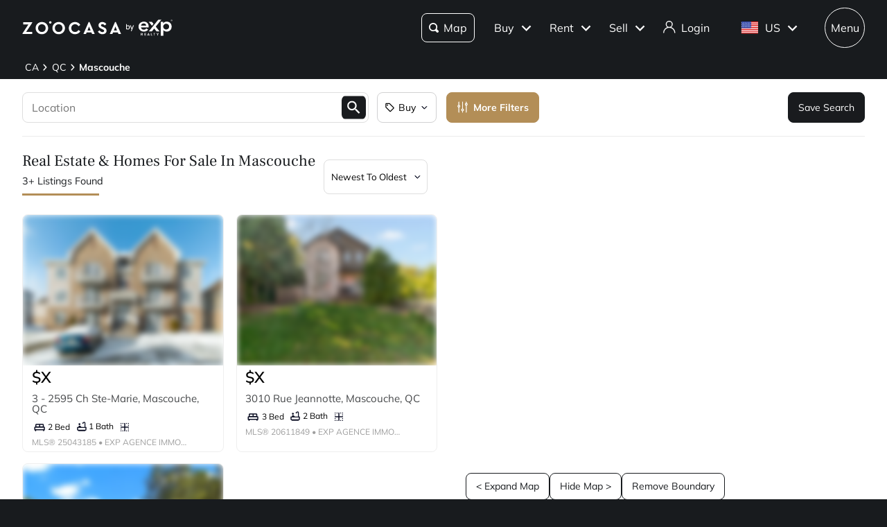

--- FILE ---
content_type: application/javascript; charset=UTF-8
request_url: https://www.zoocasa.com/_next/static/chunks/2007-56e219493dda5961.js
body_size: 40546
content:
(self.webpackChunk_N_E=self.webpackChunk_N_E||[]).push([[2007,6631,858],{6328:function(e,t,i){"use strict";i.d(t,{Cw:function(){return c},iR:function(){return r},yx:function(){return d},h_:function(){return g},Pz:function(){return m},sz:function(){return s},TE:function(){return u},YA:function(){return o},p3:function(){return l},bc:function(){return h}});var n=i(85893);i(67294);var l=e=>{let{className:t,onClick:i}=e;return(0,n.jsx)("svg",{xmlns:"http://www.w3.org/2000/svg",width:"24",height:"24",viewBox:"0 0 24 24",className:t,onClick:i,children:(0,n.jsx)("path",{fill:"currentColor",d:"M16 18l2.29-2.29-4.88-4.88-4 4L2 7.41 3.41 6l6 6 4-4 6.3 6.29L22 12v6h-6z"})})},a=i(73078),s=e=>{let{className:t,onClick:i,size:l=17}=e;return(0,n.jsx)(a.Z,{className:t,onClick:i,sx:{fontSize:l,cursor:i?"pointer":"default"}})},o=e=>{let{className:t,onClick:i}=e;return(0,n.jsx)("svg",{xmlns:"http://www.w3.org/2000/svg",viewBox:"0 0 18 18",className:t,onClick:i,children:(0,n.jsx)("path",{fill:"currentColor",d:"M0 10V8H2V10H0ZM0 6V4H2V6H0ZM0 2V0H2V2H0ZM4 2V0H6V2H4ZM8 18V16H10V18H8ZM8 2V0H10V2H8ZM12 18V16H14V18H12ZM16 18V16H18V18H16ZM16 14V12H18V14H16ZM16 10V8H18V10H16ZM16 6V2H12V0H18V6H16ZM0 18V12H2V16H6V18H0Z"})})},r=e=>{let{className:t,onClick:i}=e;return(0,n.jsx)("svg",{xmlns:"http://www.w3.org/2000/svg",viewBox:"0 0 20 14",className:t,onClick:i,children:(0,n.jsx)("path",{fill:"currentColor",d:"M20 7C20 5.9 19.1 5 18 5V2C18 0.9 17.1 0 16 0H4C2.9 0 2 0.9 2 2V5C0.9 5 0 5.9 0 7V12H1.33L2 14H3L3.67 12H16.34L17 14H18L18.67 12H20V7ZM16 5H11V2H16V5ZM4 2H9V5H4V2ZM2 7H18V10H2V7Z"})})},c=e=>{let{className:t,onClick:i}=e;return(0,n.jsx)("svg",{xmlns:"http://www.w3.org/2000/svg",viewBox:"0 0 20 20",className:t,onClick:i,children:(0,n.jsx)("path",{fill:"currentColor",d:"M18 11V2.83C18 1.27 16.73 0 15.17 0C14.42 0 13.7 0.3 13.17 0.83L11.92 2.08C11.76 2.03 11.59 2 11.41 2C11.01 2 10.64 2.12 10.33 2.32L13.09 5.08C13.29 4.77 13.41 4.4 13.41 4C13.41 3.82 13.38 3.66 13.34 3.49L14.59 2.24C14.74 2.09 14.95 2 15.17 2C15.63 2 16 2.37 16 2.83V11H9.15C8.85 10.79 8.58 10.55 8.33 10.28L6.93 8.73C6.74 8.52 6.5 8.35 6.24 8.23C5.93 8.08 5.59 8 5.24 8C4 8.01 3 9.01 3 10.25V11H0V17C0 18.1 0.9 19 2 19C2 19.55 2.45 20 3 20H17C17.55 20 18 19.55 18 19C19.1 19 20 18.1 20 17V11H18ZM18 17H2V13H18V17Z"})})},d=e=>{let{className:t,onClick:i}=e;return(0,n.jsxs)("svg",{xmlns:"http://www.w3.org/2000/svg",viewBox:"3 5 18 16",className:t,onClick:i,children:[(0,n.jsx)("path",{fill:"currentColor",d:"M18.92 6.01C18.72 5.42 18.16 5 17.5 5H6.5C5.84 5 5.29 5.42 5.08 6.01L3 12V20C3 20.55 3.45 21 4 21H5C5.55 21 6 20.55 6 20V19H18V20C18 20.55 18.45 21 19 21H20C20.55 21 21 20.55 21 20V12L18.92 6.01ZM6.85 7H17.14L18.22 10.11H5.77L6.85 7ZM19 17H5V12H19V17Z"}),(0,n.jsx)("path",{fill:"currentColor",d:"M7.5 16C8.32843 16 9 15.3284 9 14.5C9 13.6716 8.32843 13 7.5 13C6.67157 13 6 13.6716 6 14.5C6 15.3284 6.67157 16 7.5 16Z"}),(0,n.jsx)("path",{fill:"currentColor",d:"M16.5 16C17.3284 16 18 15.3284 18 14.5C18 13.6716 17.3284 13 16.5 13C15.6716 13 15 13.6716 15 14.5C15 15.3284 15.6716 16 16.5 16Z"})]})},u=e=>{let{className:t,onClick:i}=e;return(0,n.jsx)("svg",{xmlns:"http://www.w3.org/2000/svg",width:"24",height:"24",viewBox:"0 0 24 24",className:t,onClick:i,children:(0,n.jsx)("path",{fill:"currentColor",d:"M18 4v16H6V4h12m0-2H6c-1.1 0-2 .9-2 2v16c0 1.1.9 2 2 2h12c1.1 0 2-.9 2-2V4c0-1.1-.9-2-2-2zm-2.5 11.5c-.83 0-1.5-.67-1.5-1.5s.67-1.5 1.5-1.5 1.5.67 1.5 1.5-.67 1.5-1.5 1.5z"})})},h=e=>{let{className:t,onClick:i}=e;return(0,n.jsx)("svg",{xmlns:"http://www.w3.org/2000/svg",width:"24",height:"24",viewBox:"0 0 24 24",className:t,onClick:i,children:(0,n.jsx)("path",{fill:"currentColor",d:"M3 4c0-.55.45-1 1-1h2V1H4C2.34 1 1 2.34 1 4v2h2V4zm16-1c.55 0 1 .45 1 1v2h2V4c0-1.66-1.34-3-3-3h-2v2h2zM3 20v-2H1v2c0 1.66 1.34 3 3 3h2v-2H4c-.55 0-1-.45-1-1zm17 0c0 .55-.45 1-1 1h-2v2h2c1.66 0 3-1.34 3-3v-2h-2v2zM12 7.5 9 9.27v3.46l3 1.73 3-1.73V9.27L12 7.5zM12 2 6.5 5.5v7L12 16l5.5-3.5v-7L12 2zm3.5 9.5L12 13.73 8.5 11.5V8.27L12 6.04l3.5 2.23v3.23z"})})};function g(e){let{size:t=24,className:i}=e;return(0,n.jsx)("svg",{width:t,height:t,viewBox:"0 0 24 24",fill:"currentColor",className:i,"aria-hidden":"true",children:(0,n.jsx)("path",{d:"M12 21.35l-1.45-1.32C5.4 15.36 2 12.28 2 8.5 2 5.42 4.42 3 7.5 3c1.74 0 3.41.81 4.5 2.09C13.09 3.81 14.76 3 16.5 3 19.58 3 22 5.42 22 8.5c0 3.78-3.4 6.86-8.55 11.54L12 21.35z"})})}function m(e){let{size:t=24,className:i}=e;return(0,n.jsx)("svg",{width:t,height:t,viewBox:"0 0 24 24",fill:"none",stroke:"currentColor",strokeWidth:"2",className:i,"aria-hidden":"true",children:(0,n.jsx)("path",{d:"M12 21.35l-1.45-1.32C5.4 15.36 2 12.28 2 8.5 2 5.42 4.42 3 7.5 3c1.74 0 3.41.81 4.5 2.09C13.09 3.81 14.76 3 16.5 3 19.58 3 22 5.42 22 8.5c0 3.78-3.4 6.86-8.55 11.54L12 21.35z"})})}},46017:function(e,t,i){"use strict";i.d(t,{Z:function(){return s}});var n=i(85893);i(67294);var l=i(81873);let a=(0,i(77527).ZP)(l.Z,{shouldForwardProp:e=>!["bgColor","txtColor","brdColor","isIconRight"].includes(e)})(e=>{let{bgColor:t,txtColor:i,brdColor:n,isIconRight:l}=e;return{display:"inline-flex",alignItems:"center",flexDirection:l?"row-reverse":"row",gap:4,padding:"6px 10px",height:"auto",maxWidth:"none",backgroundColor:t,color:i,border:n?"1px solid ".concat(n):"none",fontSize:12,fontWeight:500,borderRadius:12,"& .MuiChip-label":{padding:0,overflow:"visible"},"& .MuiChip-icon":{margin:0,color:"inherit"}}});function s(e){let{children:t,size:i="small",backgroundColor:l="#F3F6FA",textColor:s="#0C0F24",borderColor:o,icon:r,iconPosition:c="left",className:d,ariaLabel:u}=e;return(0,n.jsx)(a,{label:t,size:i,icon:r||void 0,className:d,"aria-label":u,bgColor:l,txtColor:s,brdColor:o,isIconRight:"right"===c&&!!r})}},92315:function(e,t,i){"use strict";var n=i(85893);i(67294),t.Z=e=>{let{className:t,onClick:i,testId:l}=e;return(0,n.jsx)("svg",{width:"48",height:"48",viewBox:"0 0 28 28",fill:"none",xmlns:"http://www.w3.org/2000/svg",className:t,onClick:i,"data-testid":l,children:(0,n.jsx)("g",{clipPath:"url(#clip0_9895_7944)",children:(0,n.jsx)("path",{d:"M22.1673 7.47898L20.5223 5.83398L14.0007 12.3557L7.47898 5.83398L5.83398 7.47898L12.3557 14.0007L5.83398 20.5223L7.47898 22.1673L14.0007 15.6457L20.5223 22.1673L22.1673 20.5223L15.6457 14.0007L22.1673 7.47898Z",fill:"#0C0F24"})})})}},45464:function(e,t,i){"use strict";var n=i(85893);i(67294);var l=i(87005),a=i(37976);t.Z=e=>{let{height:t=20,width:i=20}=e,{themeName:s}=(0,l.TC)(),o=s&&s!==a.hN.ZOOCASA;return(0,n.jsx)(n.Fragment,{children:o?(0,n.jsxs)("svg",{xmlns:"http://www.w3.org/2000/svg",width:"24",height:"24",viewBox:"0 0 24 24",fill:"none",children:[(0,n.jsx)("g",{clipPath:"url(#clip0_1244_7397)",children:(0,n.jsx)("path",{d:"M19 13H5V11H19V13Z",fill:"#0C0F24"})}),(0,n.jsx)("defs",{children:(0,n.jsx)("clipPath",{id:"clip0_1244_7397",children:(0,n.jsx)("rect",{width:"24",height:"24",fill:"white"})})})]}):(0,n.jsxs)("svg",{width:"".concat(i,"px"),height:"".concat(t,"px"),viewBox:"0 0 ".concat(i," ").concat(t),version:"1.1",xmlns:"http://www.w3.org/2000/svg",children:[(0,n.jsx)("g",{clipPath:"url(#clip0_24056_3542)",children:(0,n.jsx)("path",{d:"M15.8337 10.7332H4.16699V9.1665H15.8337V10.8332Z",fill:"black"})}),(0,n.jsx)("defs",{children:(0,n.jsx)("clipPath",{id:"clip0_24056_3542",children:(0,n.jsx)("rect",{width:i,height:t,fill:"white"})})})]})})}},8489:function(e,t,i){"use strict";var n=i(85893);i(67294);var l=i(87005),a=i(37976);t.Z=()=>{let{themeName:e}=(0,l.TC)(),t=e&&e!==a.hN.ZOOCASA;return(0,n.jsx)(n.Fragment,{children:t?(0,n.jsxs)("svg",{xmlns:"http://www.w3.org/2000/svg",width:"24",height:"24",viewBox:"0 0 24 24",fill:"none",children:[(0,n.jsx)("g",{clipPath:"url(#clip0_1244_7393)",children:(0,n.jsx)("path",{d:"M19 13H13V19H11V13H5V11H11V5H13V11H19V13Z",fill:"#0C0F24"})}),(0,n.jsx)("defs",{children:(0,n.jsx)("clipPath",{id:"clip0_1244_7393",children:(0,n.jsx)("rect",{width:"24",height:"24",fill:"white"})})})]}):(0,n.jsx)("svg",{width:"16px",height:"16px",viewBox:"0 0 16 16",version:"1.1",xmlns:"http://www.w3.org/2000/svg",children:(0,n.jsx)("g",{id:"Symbols",stroke:"none",strokeWidth:"1",fill:"none",fillRule:"evenodd",children:(0,n.jsx)("g",{id:"PVR-Form-Open",transform:"translate(-22.000000, -330.000000)",fill:"#000000",fillRule:"nonzero",children:(0,n.jsx)("g",{id:"Group-11",children:(0,n.jsx)("g",{id:"021-plus",transform:"translate(22.000000, 330.000000)",children:(0,n.jsx)("path",{d:"M15.375,7.375 L8.625,7.375 L8.625,0.625 C8.625,0.2798125 8.3451875,0 8,0 C7.6548125,0 7.375,0.2798125 7.375,0.625 L7.375,7.375 L0.625,7.375 C0.2798125,7.375 0,7.6548125 0,8 C0,8.3451875 0.2798125,8.625 0.625,8.625 L7.375,8.625 L7.375,15.375 C7.375,15.7201875 7.6548125,16 8,16 C8.3451875,16 8.625,15.7201875 8.625,15.375 L8.625,8.625 L15.375,8.625 C15.7201875,8.625 16,8.3451875 16,8 C16,7.6548125 15.7201875,7.375 15.375,7.375 Z",id:"Path"})})})})})})})}},18292:function(e,t,i){"use strict";var n=i(85893);i(67294),t.Z=e=>{let{className:t,onClick:i}=e;return(0,n.jsxs)("svg",{xmlns:"http://www.w3.org/2000/svg",width:"17",height:"16",viewBox:"0 0 17 16",fill:"none",className:t,onClick:i,children:[(0,n.jsxs)("g",{clipPath:"url(#clip0_4325_726)",children:[(0,n.jsx)("path",{d:"M13.1667 6.00008L14 4.16675L15.8333 3.33341L14 2.50008L13.1667 0.666748L12.3333 2.50008L10.5 3.33341L12.3333 4.16675L13.1667 6.00008Z",fill:"#0C0F24"}),(0,n.jsx)("path",{d:"M13.1667 10L12.3333 11.8333L10.5 12.6667L12.3333 13.5L13.1667 15.3333L14 13.5L15.8333 12.6667L14 11.8333L13.1667 10Z",fill:"#0C0F24"}),(0,n.jsx)("path",{d:"M8.16699 6.33341L6.50033 2.66675L4.83366 6.33341L1.16699 8.00008L4.83366 9.66675L6.50033 13.3334L8.16699 9.66675L11.8337 8.00008L8.16699 6.33341ZM7.16033 8.66008L6.50033 10.1134L5.84033 8.66008L4.38699 8.00008L5.84033 7.34008L6.50033 5.88675L7.16033 7.34008L8.61366 8.00008L7.16033 8.66008Z",fill:"#0C0F24"})]}),(0,n.jsx)("defs",{children:(0,n.jsx)("clipPath",{id:"clip0_4325_726",children:(0,n.jsx)("rect",{width:"16",height:"16",fill:"white",transform:"translate(0.5)"})})})]})}},89650:function(e,t,i){"use strict";i.d(t,{Z:function(){return s}});var n=i(85893),l=i(86352),a=i(56157);function s(e){let{onClick:t,className:i,size:s,testId:o,isHoverable:r,bgColor:c="dark"}=e;return(0,n.jsx)(a.Z,{onClick:t,size:s,testId:o,isHoverable:r,bgColor:c,children:(0,n.jsx)(l.Z,{className:i})})}},33271:function(e,t,i){"use strict";i.d(t,{$0:function(){return p},J5:function(){return g},fZ:function(){return m},ZP:function(){return P}});var n=i(85893),l=i(67294),a=i(18783),s=i(31344),o=i(11446),r=i(59503),c=i(53687),d=i(61925),u=i.n(d),h=i(76819);let g="login-required",m="terms-of-use-required",p="listing";var f=i(26533),v=i(20561),_=i(21527),y=i(23922),b=i(92010),x=i.n(b),C=i(37871),w=i(17765),S=function(e){let{bedrooms:t,bathrooms:i,sqftLabel:l}=e,{t:a}=(0,C.$G)(w.VV.COMMON);return(0,n.jsx)("div",{className:x().row,children:(0,n.jsxs)("div",{children:[(0,n.jsxs)("p",{className:x()["listing-detail"],"data-testid":h.listingCardIds.listingBeds,children:[(0,n.jsx)(_.Z,{className:x().icon}),a(w.uW.LISTING_CARD_NUMBER_OF_BEDROOMS_LONG,{count:t,difference:"",defaultValue:"".concat(t," Bed")})]}),(0,n.jsxs)("p",{className:x()["listing-detail"],"data-testid":h.listingCardIds.listingBathrooms,children:[(0,n.jsx)(v.Z,{className:x().icon}),a(w.uW.LISTING_CARD_NUMBER_OF_BATHROOMS_LONG,{count:i,difference:"",defaultValue:"".concat(i," Bath")})]}),(0,n.jsxs)("p",{className:x()["listing-detail"],"data-testid":h.listingCardIds.listingSqft,children:[(0,n.jsx)(f.Z,{className:x().icon}),(0,n.jsx)(y.Z,{squareFootageLabel:l,render:e=>(0,n.jsx)(n.Fragment,{children:e})})]})]})})},j=i(23734),M=i(83328),L=i.n(M);let k=e=>{let{message:t,buttonLabel:i}=e;return(0,n.jsxs)("div",{className:(0,o.f)(L().component,L()["component-small"]),children:[(0,n.jsx)("p",{className:L().disclaimer,"data-testid":h.blurIds.overlaySignInMsg,children:t}),(0,n.jsx)(j.ZP,{theme:"secondary",className:L()["cta-button"],testId:h.blurIds.overlaySignInBtn,label:i})]})},N=()=>{let{t:e}=(0,C.$G)(w.VV.COMMON),t=e(w.uW.LISTING_CARD_COMPLIANCE_OVERLAY_SIGN_IN_MESSAGE,{defaultValue:"Real estate boards require that you sign in to see listing details"}),i=e(w.uW.LISTING_CARD_COMPLIANCE_SIGN_IN_BUTTON,{defaultValue:"Sign In"});return(0,n.jsx)(n.Fragment,{children:(0,n.jsx)(k,{message:t,buttonLabel:i})})},I=()=>{let{t:e}=(0,C.$G)(w.VV.COMMON),t=e(w.uW.LISTING_CARD_COMPLIANCE_OVERLAY_TERMS_OF_USE_MESSAGE,{defaultValue:"Accept Terms of Use to see listing details"}),i=e(w.uW.LISTING_CARD_COMPLIANCE_TERMS_BUTTON,{defaultValue:"View"});return(0,n.jsx)(n.Fragment,{children:(0,n.jsx)(k,{message:t,buttonLabel:i})})};var A=i(17370),T=i(90336),E=i(52850),P=function(e){let{type:t,id:i,listing:d,imageUrl:g,sqftLabel:m,showProviderLogo:f=!1,isFavourite:v=!1,onListingClick:_,onFavouriteClick:y,onListingAddressClick:b,isExpTheme:x}=e,{t:j}=(0,C.$G)(w.VV.COMMON),M=(0,o.f)(u().image,t!==p&&u()["blur-image"]),L=b?"street-address-link":"street-address",k=function(e){let t=e.split(",").map(e=>e.trim()),i=t[0]||"";return{street:i,city:t[1]||"",province:t[2]||"",postalCode:t[3]||""}}(d.address),P="".concat((0,T.Z)(k.street,k.city,k.province,!1)),[O,R]=(0,l.useState)(v),V=(0,l.useCallback)(()=>{null==_||_(d)},[d,_]),Z=(0,l.useCallback)(e=>{b&&(e.stopPropagation(),null==b||b(d))},[d,b]),F=(0,l.useCallback)(()=>{R(null==y?void 0:y(i))},[i,y]),H={statusLabel:"",isTreb:[A.Provider.PROVIDER_TREB_IDX,A.Provider.PROVIDER_TREB_VOW].includes(d.providerId),isCrea:d.providerId===A.Provider.PROVIDER_CREA_DDF,isItsoVow:!1,isPillar9Vow:!1,isRebgvVow:!1,providerId:d.providerId,soldPrice:d.soldPrice,isSoldWithoutSoldPrice:!d.soldPrice&&d.statusId===A.AreaPageListing_Status.NotAvailableSold,price:d.price,isPrivate:!1,agreementType:"",isSignInAndTermsOfUseRequired:!1,province:k.province.toUpperCase()},D=j(w.uW.LISTING_CARD_MEDIA_ALT,{alt:P||"Listing",defaultValue:"".concat(P||"Listing"," | Card Image")});return(0,n.jsxs)("div",{className:(0,o.f)(u().component,x&&u()["exp-theme"]),onClick:V,"data-testid":h.mapPageIds.listingsCardPopover,children:[(0,n.jsx)("div",{className:u()["image-container"],children:(0,n.jsx)(r.Z,{item:{image:(0,c.Z)(g),alt:D,id:"".concat(i,"-card-image")},className:M,testId:h.listingCardIds.listingImage})}),(0,n.jsxs)("div",{className:u().right,children:["login-required"===t&&(0,n.jsx)(N,{}),"terms-of-use-required"===t&&(0,n.jsx)(I,{}),"listing"===t&&(0,n.jsxs)(n.Fragment,{children:[(0,n.jsxs)("div",{className:u()["price-time"],"data-testid":h.listingCardIds.listingPrice,children:[(0,n.jsx)(s.Z,{listing:H,isVisible:!0,isMinimal:!0,shouldScramble:!1,isExpTheme:x}),(0,n.jsx)("div",{className:u().favourite,children:(0,n.jsx)(a.u,{isFavourite:O,isSmallCard:!0,toggleFavouriteState:F})})]}),(0,n.jsx)("div",{className:u()[L],onClick:Z,"data-testid":h.listingCardIds.listingAddress,children:(0,n.jsx)("p",{children:P})}),(0,n.jsx)(S,{bathrooms:d.bathrooms,bedrooms:d.bedrooms,sqftLabel:m}),(0,n.jsx)("div",{className:u()["provider-label"],children:(0,n.jsx)(E.Z,{mlsNum:d.mls,brokerage:d.brokerage,isBlurred:!1,hasLogo:f})}),(0,n.jsx)("div",{className:u()["provider-logo-container"],children:f&&(0,n.jsx)("img",{className:u()["provider-logo"],src:"https://zoocasa.s3.amazonaws.com/provider-logos/PROV_LOGO_".concat(d.providerId,".png"),alt:j(w.uW.LISTING_CARD_PROVIDER_LOGO_ALT,{defaultValue:"MLS logo"})})})]})]})]})}},50858:function(e,t,i){"use strict";i.r(t),i.d(t,{default:function(){return h}});var n=i(85893),l=i(67294),a=i(25675),s=i.n(a),o=i(54648),r=i.n(o),c=i(86352),d=i(11446),u=i(45078);function h(e){let{isFloating:t=!1}=e,[i,a]=(0,l.useState)(!0),{agentInfo:o,imgSrc:h,useOptimization:g,handleImageError:m}=(0,u.j)({enablePolling:!0});return i&&(null==o?void 0:o.firstName)&&(0,n.jsxs)("div",{className:(0,d.f)(r().component,t&&r()["component-floating"]),children:[t&&(0,n.jsx)(c.Z,{className:r()["close-button"],onClick:()=>a(!1)}),(0,n.jsxs)("div",{className:r()["popover-content"],children:[(0,n.jsx)(s(),{src:h,alt:(null==o?void 0:o.firstName)||"Agent",className:r()["avatar-large"],width:60,height:60,unoptimized:!g,onError:m}),(0,n.jsx)("div",{className:r()["popover-agent-info"],children:(0,n.jsxs)("p",{className:r()["agent-name"],children:["You're viewing this search, courtesy of ",null==o?void 0:o.firstName," ",null==o?void 0:o.lastName,"."]})})]})]})}},18418:function(e,t,i){"use strict";function n(e,t){let i=null,n=()=>{null!==i&&(clearTimeout(i),i=null)};return{schedule:function(){for(var l=arguments.length,a=Array(l),s=0;s<l;s++)a[s]=arguments[s];n(),i=setTimeout(()=>e(...a),t)},cancel:n}}i.d(t,{A:function(){return n}})},96324:function(e,t,i){"use strict";i.d(t,{D2:function(){return h},FJ:function(){return p},Jn:function(){return v},M:function(){return g},Ob:function(){return _},ZI:function(){return y},fr:function(){return m},t2:function(){return f}});var n=i(85893),l=i(67294),a=i(33271),s=i(21422),o=i.n(s),r=i(86352),c=i(11446),d=i(37871),u=i(17765);let h="sale",g="rent",m="sold",p="rented",f="expired";function v(e){return(null==e?void 0:e.imageRootStorageKey.trim().length)>0?(null==e?void 0:e.imageSource)=="exp"?e.imageRootStorageKey:"https://cdn0.zoocasa.com/".concat(e.imageRootStorageKey,".jpg"):""}function _(e){let t="";if(e){var i;let{gt:n,gte:l,lt:a,lte:s}=e,o=a||s,r=499===o?"0-499":[n||l,o].filter(e=>e).join("–"),c=(null==r?void 0:null===(i=r.trim())||void 0===i?void 0:i.length)?r.trim():"N/A";t="".concat(c," sqft")}return t}function y(e,t,i){switch(e){case h:return i(u.uW.MAP_CALLOUT_FOR_SALE,{count:t,defaultValue:"".concat(t," for sale")});case g:return i(u.uW.MAP_CALLOUT_FOR_RENT,{count:t,defaultValue:"".concat(t," for rent")});case m:return i(u.uW.MAP_CALLOUT_SOLD,{count:t,defaultValue:"".concat(t," sold")});case p:return i(u.uW.MAP_CALLOUT_RENTED,{count:t,defaultValue:"".concat(t," rented")});case f:return i(u.uW.MAP_CALLOUT_EXPIRED,{count:t,defaultValue:"".concat(t," expired")});default:return"".concat(t)}}t.ZP=function(e){let{listings:t,type:i,maxHeight:s,compliancyDelegate:h,favouriteDelegate:g,onCloseClick:m,onListingClick:p,onListingAddressClick:f,isExpTheme:b}=e,{t:x}=(0,d.$G)(u.VV.COMMON),C=(0,l.useCallback)(e=>g.toggleFavourite(e),[g]);return(0,n.jsxs)(n.Fragment,{children:[(0,n.jsxs)("div",{className:o()["callout-header"],children:[(0,n.jsx)("p",{children:y(i,t.length,x)}),(0,n.jsxs)("span",{children:["\xa0",x(u.uW.MAP_CALLOUT_SELECTED,{defaultValue:"selected"})]}),(0,n.jsx)("div",{className:(0,c.f)(o().wrapper,!b&&o()["zoocasa-theme"]),children:(0,n.jsx)(r.Z,{className:(0,c.f)(o().close),onClick:m})})]}),(0,n.jsx)("div",{className:o()["callout-body"],style:{maxHeight:s},children:t.map(e=>(0,n.jsx)(a.ZP,{id:e.id,listing:e,type:h.getMapListingCardType(e),showProviderLogo:h.mustShowProviderLogo(e),sqftLabel:_(e.squareFootage),imageUrl:v(e),isFavourite:g.isFavourite(e.id),onFavouriteClick:C,onListingClick:p,onListingAddressClick:h.shouldOpenAsModal(e)?f:void 0,isExpTheme:b},e.id))})]})}},48499:function(e,t,i){"use strict";i.d(t,{t2:function(){return o.t2},FJ:function(){return o.FJ},M:function(){return o.M},D2:function(){return o.D2},fr:function(){return o.fr},ZP:function(){return m}});var n=i(85893),l=i(21422),a=i.n(l),s=i(20745),o=i(96324),r=i(77267),c=i(67421),d=i(37871);let u=a()["callout-root"],h=e=>{e.stopImmediatePropagation()},g=e=>{let t=140*(e<4?e:3);return 1===e?t+=24:2===e?t+=32:t+=48,t};var m=function(e,t,i,l,a,m,p){let f={calloutElementForAnnotation:function(r){let m=document.createElement("div");m.className=u;let{listings:f,count:v}=r.data,_=g(v);return m.style.height="".concat(_+45,"px"),m.addEventListener("wheel",h),(0,s.createRoot)(m).render((0,n.jsx)(c.a3,{i18n:d.ag,children:(0,n.jsx)(o.ZP,{type:e,listings:f,maxHeight:"".concat(_,"px"),compliancyDelegate:t,favouriteDelegate:i,onCloseClick:()=>{r.selected=!1},onListingClick:e=>{r.selected=!1,l(e)},onListingAddressClick:e=>{r.selected=!1,a(e)},isExpTheme:p})})),m},calloutShouldAppearForAnnotation:m};return(0,r.S_)()&&(f.calloutAnchorOffsetForAnnotation=(e,t)=>new DOMPoint(-(e.size.width+250),-(t.height-16))),f}},26915:function(e,t,i){"use strict";i.r(t),i.d(t,{default:function(){return eu}});var n=i(85893),l=i(67294),a=i(5152),s=i.n(a),o=i(6142),r=i(24884),c=i.n(r),d=i(68766),u=i(76819),h=i(87005),g=i(58717),m=i(65551),p=i(17370),f=i(3099),v=i(39153),_=i(55422),y=i(48499),b=i(57833),x=i(13856),C=i.n(x),w=i(11446),S=i(33271);let{mapPageIds:j}=i(76819),M=(e,t)=>t?(0,b.I)(Number(t)):e>1?e:"",L=(e,t,i,n)=>{let l=[C().component];return n?l.push(C()["price-pin"]):l.push(C()["size-".concat(i<3?i:3)]),n&&t&&l.push(C().visited),l.push(C()[e?"available":"unavailable"]),(0,w.f)(...l)||""};function k(e){e&&e.hasAttribute("data-key")&&(e.classList.remove(C().selected),e.hasAttribute("data-price")&&e.classList.add(C().visited))}var N=e=>(t,i)=>{let{data:n}=i,{id:l,count:a,viewed:s,type:o,available:r,listings:c}=n,d=1===a,u=e.getMapListingCardType(c[0]),h=d&&u===S.$0,g=h?c[0].price:void 0,m=document.createElement("div");if(m.className=L(r,s,a,g),m.textContent="".concat(M(a,g)),m.setAttribute("data-testid",j.mapPin),m.setAttribute("data-key",l),m.setAttribute("data-type",o),h){let e=document.createElement("span");e.className=C().nib,m.appendChild(e),m.setAttribute("data-price","".concat(g))}return m},I=i(97949),A=i(86352),T=i(34525),E=i.n(T),P=i(96324),O=i(37976),R=i(89650),V=i(37871),Z=i(17765),F=function(e){let{listings:t,type:i,compliancyDelegate:a,favouriteDelegate:s,onListingClick:o,onListingAddressClick:r,onCloseClick:c}=e,{t:d}=(0,V.$G)(Z.VV.COMMON),u=(0,l.useCallback)(e=>s.toggleFavourite(e),[s]),{themeName:g}=(0,h.TC)(),m=g!==O.hN.ZOOCASA;return(0,n.jsxs)("div",{className:E()["callout-root"],children:[(0,n.jsx)("div",{className:E()["drawer-top-line"]}),(0,n.jsxs)("div",{className:E()["callout-header"],children:[(0,n.jsx)("div",{className:E()["callout-header-left"]}),(0,n.jsx)("div",{className:E()["callout-header-middle"],children:(0,n.jsxs)("p",{children:[(0,P.ZI)(i,t.length,d),(0,n.jsxs)("span",{children:["\xa0",d(Z.uW.MAP_CALLOUT_SELECTED,{defaultValue:"selected"})]})]})}),(0,n.jsx)("div",{className:E()["callout-header-right"],children:m?(0,n.jsx)(A.Z,{className:E().close,onClick:c}):(0,n.jsx)(R.Z,{onClick:c,size:"mobile",isHoverable:!0,bgColor:"light"})})]}),(0,n.jsx)("div",{className:E()["callout-body"],children:t.map(e=>(0,n.jsx)(S.ZP,{id:e.id,listing:e,type:a.getMapListingCardType(e),showProviderLogo:a.mustShowProviderLogo(e),sqftLabel:(0,P.Ob)(e.squareFootage),imageUrl:(0,P.Jn)(e),isFavourite:s.isFavourite(e.id),onFavouriteClick:u,onListingClick:o,onListingAddressClick:a.shouldOpenAsModal(e)?r:void 0},e.id))})]})},H=i(23734),D=i(69102),W=i(87843),B=i(91281),z=i(13490),q=i(50858),U=i(31955),G=i(82605),J=i(16430),K=i(75970),Y=i(13561),Q=i(83063),X=i(79030);let $=function(e){let t=arguments.length>1&&void 0!==arguments[1]?arguments[1]:"";return getComputedStyle(document.documentElement).getPropertyValue(e).trim()||t},ee=(e,t)=>{let i=parseFloat($(e));return isNaN(i)?t:i},et=()=>new mapkit.Style({strokeColor:$("--polygon-stroke-color","#5B93C0"),strokeOpacity:ee("--polygon-stroke-opacity",1),lineWidth:ee("--polygon-line-width",3),lineCap:$("--polygon-line-cap","round"),lineJoin:$("--polygon-line-join","round"),fillColor:$("--polygon-fill-color","#5B93C0"),fillOpacity:ee("--polygon-fill-opacity",.1)}),ei=e=>{let t=e.map(e=>{var t,i;return new mapkit.Coordinate((null===(t=e.coordinates)||void 0===t?void 0:t.lat)||0,(null===(i=e.coordinates)||void 0===i?void 0:i.lon)||0)}).filter(e=>0!==e.latitude||0!==e.longitude);if(0===t.length)return[];let i=t.map(e=>e.latitude),n=t.map(e=>e.longitude),l=Math.min(...i),a=Math.max(...i),s=Math.min(...n),o=Math.max(...n),r=ee("--polygon-padding-percentage",.1),c=(a-l)*r,d=(o-s)*r,u=l-c,h=a+c,g=s-d,m=o+d;return[new mapkit.Coordinate(u,g),new mapkit.Coordinate(u,m),new mapkit.Coordinate(h,m),new mapkit.Coordinate(h,g),new mapkit.Coordinate(u,g)]};var en=e=>{let{map:t,polygonWkt:i,clusters:n,isHybridPage:a}=e,s=(0,l.useRef)([]),[o,r]=(0,l.useState)(!1),c=(0,l.useRef)(null),d=(0,l.useMemo)(()=>et(),[]),u=e=>e.map(e=>e.map(e=>new mapkit.Coordinate(e.latitude,e.longitude))),h=(0,l.useMemo)(()=>{if(!i||""===i)return[];let e=(0,f.Mk)(i);return Array.isArray(e)&&e.length>0?e:[]},[i]),g=(0,l.useMemo)(()=>h&&0!==h.length?u(h):[],[h]),m=(0,l.useMemo)(()=>h.length>0||0===n.length?[]:ei(n),[n,h]),p=(0,l.useMemo)(()=>g.length>0?g:m.length>0?[m]:[],[g,m]);(0,l.useEffect)(()=>{let e=()=>{t&&t.map&&t.map.region?r(!0):setTimeout(e,100)};e()},[t]);let v=(0,l.useCallback)(function(e){let t=!(arguments.length>1)||void 0===arguments[1]||arguments[1];s.current.forEach(t=>{try{e.overlays&&e.overlays.includes(t)&&e.removeOverlay(t)}catch(e){console.warn("Error removing overlay:",e)}}),t&&(s.current=[])},[]),_=(0,l.useCallback)((e,t)=>{v(e,!1),t.forEach(t=>{if(t.length>0)try{let i=new mapkit.PolygonOverlay(t);i.style=d,e.addOverlay(i),s.current.push(i)}catch(e){console.error("Error creating polygon overlay:",e)}})},[d,v]);return(0,l.useEffect)(()=>{if(a&&o)return c.current&&clearTimeout(c.current),p.length>0?_(t.map,p):v(t.map,!0),()=>{c.current&&clearTimeout(c.current),v(t.map,!0)}},[t,p,a,o,v,_]),(0,l.useEffect)(()=>()=>{c.current&&clearTimeout(c.current),s.current.length>0&&(console.warn("PolygonOverlay: Component unmounted with remaining overlays, cleaning up..."),s.current=[])},[]),null},el=i(26146);let ea=Object.freeze({east:0,north:0,south:0,west:0}),es="search-map",eo="listing-cluster",er="".concat(c()["scale-and-fadein"]," .5s ease-in-out forwards"),ec=s()(()=>i.e(7580).then(i.bind(i,77580)),{loadableGenerated:{webpack:()=>[77580]}}),ed=s()(()=>Promise.all([i.e(3502),i.e(5468)]).then(i.bind(i,65468)),{loadableGenerated:{webpack:()=>[65468]}});var eu=(0,l.forwardRef)((e,t)=>{let{clusters:i,center:a,zoom:s,showsLoading:r,calloutType:b,isSidePanelFullScreen:x,compliancyDelegate:S,favouriteDelegate:j,onSavedSearchFilterClick:M,onMapBoundingRegionChanged:L,onMapZoomChanged:A,onListingClick:T,onListingAddressClick:E,onSingleListingClusterClick:P,showDebugOverlay:R=!1,polygonWkt:V,isAiSearch:Z=!1,isHybridPage:$=!1,setShowMapControls:ee,isMapCenterPointLoading:et=!1,isMapCenterPointError:ei=!1,mapCenterPointError:eu}=e,{themeName:eh,tenantId:eg}=(0,h.TC)(),em=(0,g.Op)(eg),ep=eh!==O.hN.ZOOCASA,ef=(null==em?void 0:em.features.MyLinkMyLead)&&!!U.Z.get(J.Yk),ev=(null==em?void 0:em.features.MyLinkMyLead)&&!ef,{isAuthenticated:e_}=(0,h.SE)(),ey=(0,l.useRef)(null),eb=(0,l.useRef)(ea),ex=(0,l.useRef)(s),eC=(0,l.useRef)(!1),ew=x||!1,[eS,ej]=(0,l.useState)(null),eM=(0,I.dD)(),eL=(0,Q.aq)({key:X.Ui,variations:[0,1]}),ek=[O.hN.ZOOCASA,O.hN.EXP_REALTY_CA,O.hN.EXP_REALTY_US].includes(eh),eN=U.Z.get(J.fT),eI=ek&&("true"===eN||1===eL.variationId);(0,l.useEffect)(()=>{ek&&(eI?(0,Y.L)(el.juI):(0,Y.L)(el.OK9))},[ek,eI]),(0,l.useImperativeHandle)(t,()=>({changeLocation(e,t){var i;null==ey||null===(i=ey.current)||void 0===i||i.changeLocation(e,t)},clearAnnotations(){var e;eB.clear(),null==ey||null===(e=ey.current)||void 0===e||e.clearMarkers()}}),[]);let eA=(0,l.useCallback)(()=>{var e;null==ey||null===(e=ey.current)||void 0===e||e.zoomIn()},[]),eT=(0,l.useCallback)(()=>{var e;null==ey||null===(e=ey.current)||void 0===e||e.zoomOut()},[]),eE=(0,l.useCallback)(()=>{if((null==ey?void 0:ey.current)!==null){var e,t;if((null===(e=ey.current)||void 0===e?void 0:e.map.mapType)===mapkit.Map.MapTypes.Standard)return ey.current.map.mapType=mapkit.Map.MapTypes.Satellite,(0,B.cn)(),mapkit.Map.MapTypes.Satellite;if((null===(t=ey.current)||void 0===t?void 0:t.map.mapType)===mapkit.Map.MapTypes.Satellite)return ey.current.map.mapType=mapkit.Map.MapTypes.Standard,(0,B.kp)(),mapkit.Map.MapTypes.Standard}},[]),eP=(0,l.useCallback)(e=>{ek&&eI&&(0,Y.L)(el.v_I),null==T||T(e)},[ek,T,eI]),eO=(0,l.useCallback)(e=>{ek&&eI&&(0,Y.L)(el.RSD),null==E||E(e)},[ek,E,eI]),eR=(0,l.useCallback)(()=>{if(!navigator.geolocation){console.error("Geolocation is not supported by this browser");return}navigator.geolocation.getCurrentPosition(e=>{var t;let{coords:i}=e;null==ey||null===(t=ey.current)||void 0===t||t.changeLocation({lng:i.longitude,lat:i.latitude},14)},e=>{switch(console.error("Geolocation error:",e.message),e.code){case e.PERMISSION_DENIED:console.error("User denied the request for geolocation");break;case e.POSITION_UNAVAILABLE:console.error("Location information is unavailable");break;case e.TIMEOUT:console.error("The request to get user location timed out")}},{enableHighAccuracy:!0,timeout:1e4,maximumAge:0})},[]),eV=(0,l.useCallback)(e=>{if((null==ey?void 0:ey.current)!=null){let t=eb.current,i=(0,f.nV)({map:e.target});eb.current={...i},null==L||L(t,i)}},[L]),eZ=(0,l.useCallback)(e=>{let t=ex.current,i=e.target._impl.zoomLevel||0;ex.current=i,null==A||A(t,i)},[A]),eF=(0,l.useCallback)(e=>{let{count:t,listings:i}=e.target.data;switch(e.type){case"select":var n,l,a;if(t>24){(0,Y.L)("UiSrcMapClusterPinClk");let t=(null===(n=ey.current)||void 0===n?void 0:n.zoom)||0,i=window.innerWidth<I.Q0,a=i?s:Math.floor(t),o=(i?f.FZ:f.vT)(a),r=e.target.coordinate;null===(l=ey.current)||void 0===l||l.zoomToRegion("in",a-o,r),setTimeout(()=>{var e;(null===(e=ey.current)||void 0===e?void 0:e.map.selectedAnnotation)&&(ey.current.map.selectedAnnotation.selected=!1)},0)}else(a=e.target.element)&&a.hasAttribute("data-key")&&a.classList.add(C().selected),ee&&ee(!1),1===t?((0,Y.L)(el.QGD),ek?eI?((0,Y.L)(el.mfi),window.innerWidth<I.Q0&&(ej(e.target.data),k(e.target.element))):((0,Y.L)(el.nbT),setTimeout(()=>{var e,t;(null==ey?void 0:null===(t=ey.current)||void 0===t?void 0:null===(e=t.map)||void 0===e?void 0:e.selectedAnnotation)&&(ey.current.map.selectedAnnotation.selected=!1)},0),P(i[0])):(setTimeout(()=>{var e,t;(null==ey?void 0:null===(t=ey.current)||void 0===t?void 0:null===(e=t.map)||void 0===e?void 0:e.selectedAnnotation)&&(ey.current.map.selectedAnnotation.selected=!1)},0),P(i[0]))):((0,Y.L)("UiSrcMapClusterPinClk"),window.innerWidth<I.Q0&&(ej(e.target.data),k(e.target.element)));break;case"deselect":t<=24&&(k(e.target.element),ee&&ee(!0))}},[eI,ek,P]),eH=(0,l.useCallback)(()=>{var e;let t=null===(e=ey.current)||void 0===e?void 0:e.map.selectedAnnotation;null!=t&&(t.selected=!1),ej(null)},[]),eD=(0,l.useCallback)(e=>{if(window.innerWidth<I.Q0)return!1;let{count:t}=e.data,i=1===t;return!!i&&!!eI&&!!ek||!i&&t<=24},[eI,ek]);(0,l.useEffect)(()=>{eH()},[eH,eM]),(0,l.useEffect)(()=>{if(!et&&!ei)return(async()=>{if(await (0,v.loadMapKitCore)(),window.mapkit&&null===ey.current){var e,t;ey.current=(0,_.Z)("apple"),ey.current.drawMap({latitude:a.lat,longitude:a.lng,zoom:s,isScrollEnabled:!0,isRotationEnabled:!1},es),(0===ey.current.longitude||0===ey.current.latitude)&&ey.current.changeLocation(a,s),null===(e=ey.current)||void 0===e||e.onZoom(eZ),null===(t=ey.current)||void 0===t||t.onPan(eV),eC.current=!0}null!=ey.current&&eV({target:ey.current.map})})(),()=>{var e;null===(e=ey.current)||void 0===e||e.removeEventListeners()}},[et,ei]),(0,l.useEffect)(()=>{if(!ey.current||eC.current||et||ei)return;let e=(0,G.Cf)(ey.current.latitude),t=(0,G.Cf)(ey.current.longitude),i=(0,G.cw)(ey.current.zoom),n=(0,G.Cf)(a.lat),l=(0,G.Cf)(a.lng),o=(0,G.cw)(s);(e!==n||t!==l||i!==o)&&ey.current.changeLocation(a,s)},[a,s,et,ei]),(0,l.useEffect)(()=>{if((null==ey?void 0:ey.current)!=null){var e;let t=null==ey?void 0:ey.current,i=(null==ey?void 0:null===(e=ey.current)||void 0===e?void 0:e.annotations)||[],n=new Map(eB.entries()),l=(0,y.ZP)(b,S,j,eP,eO,eD,ep),a=N(S);if(i.length>0){let e=i.filter(e=>{let t=e.element;if(t.getAttribute("data-type")!==eo)return!1;{let i=t.getAttribute("data-key");return!(null!==i&&n.has(i))||(n.delete(i),e.callout=l,!1)}});t.removePins(e)}let s=Array.from(n.values());if(s.length>0){let e=(0,d.Pm)()||{};s.forEach(i=>{var n,s;let o=1===i.listings.length&&Object.prototype.hasOwnProperty.call(e,i.listings[0].id),r=function(e,t){var i;let n=1===e.count,{id:l}=e.listings[0];return{id:n?"".concat(e.key,"-").concat(l):e.key,count:e.count,viewed:t,type:eo,available:(null===(i=e.listings)||void 0===i?void 0:i[0].statusId)===p.AreaPageListing_Status.Available,listings:Array.from(e.listings)}}(i,o),c={lat:(null===(n=i.coordinates)||void 0===n?void 0:n.lat)||0,lng:(null===(s=i.coordinates)||void 0===s?void 0:s.lon)||0};t.addAnnotation(a,r,l,c,er,eF)})}}},[b,i,S,j,eF,eO,eP,e_]);let eW=(0,l.useRef)("");(0,l.useEffect)(()=>{var e,t,i;let n=null==ey?void 0:null===(t=ey.current)||void 0===t?void 0:null===(e=t.map)||void 0===e?void 0:e.selectedAnnotation;if(null==n?void 0:n.selected){let e=((null===(i=n.data)||void 0===i?void 0:i.listings)||[]).map(e=>"".concat(e.id,":").concat(j.isFavourite(e.id))).join(",");e!==eW.current&&(eW.current=e,n.callout=(0,y.ZP)(b,S,j,eP,eO,eD,ep),setTimeout(()=>{n.selected&&(n.selected=!1,setTimeout(()=>n.selected=!0,1))},0))}},[j,b,S,eP,eO,eD,ep]);let eB=new Map(i.map(e=>[1===e.listings.length?"".concat(e.key,"-").concat(e.listings[0].id):e.key,e]));return et&&!a?null:ei?(console.error("MapComponent: Map center point error",eu),null):(0,n.jsxs)(n.Fragment,{children:[(0,n.jsxs)("div",{id:es,className:(0,w.f)(c().map,ep&&c()["exp-height"],Z&&c()["ai-search"],$&&c().hybrid),"data-testid":u.searchFilterIds.searchMap,children:[(0,n.jsx)(m.Z,{isVisible:ew,onGetUserLocationClick:eR,onFilterClick:M,onZoomInClick:eA,onZoomOutClick:eT,isAiSearch:Z}),(0,n.jsx)(W.Z,{onViewToggle:eE,isHidden:ew||eM&&Z,extraRightMargin:eM&&ef,isAiSearch:Z}),eM&&ef&&(0,n.jsx)(K.default,{isFloating:!0,isVisible:ew}),r&&(0,n.jsxs)("div",{className:c()["map-loading"],children:["Loading ",(0,n.jsx)(o.Z,{className:c()["map-spinner"]})," "]}),R&&null!=ey.current&&(0,n.jsx)(ec,{map:ey.current}),R&&null!=ey.current&&(0,n.jsx)(ed,{map:ey.current}),null!=ey.current&&(0,n.jsx)(en,{map:ey.current,polygonWkt:V,clusters:i,isHybridPage:$}),ev&&!eM&&(0,n.jsx)(q.default,{isFloating:!0})]}),(0,n.jsx)(z.Z,{open:null!==eS,onOpen:()=>{},onClose:eH,anchor:"bottom",classes:{paper:c()["listings-drawer"]},children:(0,n.jsx)(F,{type:b,listings:(null==eS?void 0:eS.listings)||[],maxHeight:"",compliancyDelegate:S,favouriteDelegate:j,onListingClick:eP,onListingAddressClick:eO,onCloseClick:eH})}),eS&&(0,n.jsx)(H.ZP,{label:"Map",className:c()["back-to-map-chip"],Icon:D.Z,onClick:eH})]})})},24573:function(e,t,i){"use strict";var n=i(85893),l=i(41170),a=i.n(l),s=i(11446);t.Z=e=>{let{handler:t,children:i,desktopOnly:l,mobileOnly:o,isActive:r,testId:c}=e;return(0,n.jsx)("span",{onClick:t,className:(0,s.f)(l&&a()["desktop-only"],o&&a()["mobile-only"],r&&a().active),"data-testid":c,children:i})}},65551:function(e,t,i){"use strict";i.d(t,{Z:function(){return g}});var n=i(85893);i(67294);var l=i(14729),a=i(85463),s=i(11446),o=i(41170),r=i.n(o),c=i(76819),d=i(24573),u=i(8489),h=i(45464),g=e=>{let{isVisible:t,onZoomInClick:i,onZoomOutClick:o,onGetUserLocationClick:g,onFilterClick:m,isAiSearch:p}=e;return(0,n.jsxs)("div",{className:(0,s.f)(r().component,t&&r()["not-visible"],p&&r()["is-ai-search"]),children:[p&&(0,n.jsx)("p",{children:"MapControls"}),(0,n.jsx)(d.Z,{desktopOnly:!0,handler:i,testId:c.searchFilterIds.mapZoomIn,children:(0,n.jsx)(u.Z,{})}),(0,n.jsx)(d.Z,{desktopOnly:!0,handler:o,children:(0,n.jsx)(h.Z,{})}),!p&&(0,n.jsx)(d.Z,{mobileOnly:!0,handler:m,children:(0,n.jsx)(l.Z,{className:r().filter})}),(0,n.jsx)(d.Z,{handler:g,children:(0,n.jsx)(a.Z,{className:r()["compass-arrow"]})})]})}},87843:function(e,t,i){"use strict";i.d(t,{Z:function(){return m}});var n=i(85893),l=i(67294),a=i(37871),s=i(65128),o=i(43603),r=i.n(o),c=i(11446),d=i(23734),u=e=>{let{className:t,onClick:i}=e;return(0,n.jsx)("svg",{className:t,onClick:i,xmlns:"http://www.w3.org/2000/svg",width:"10",height:"10",viewBox:"0 0 10 10",fill:"none",children:(0,n.jsx)("path",{d:"M5 10C5.69167 10 6.34167 9.86875 6.95 9.60625C7.55833 9.34375 8.0875 8.9875 8.5375 8.5375C8.9875 8.0875 9.34375 7.55833 9.60625 6.95C9.86875 6.34167 10 5.69167 10 5C10 4.30833 9.86875 3.65833 9.60625 3.05C9.34375 2.44167 8.9875 1.9125 8.5375 1.4625C8.0875 1.0125 7.55833 0.65625 6.95 0.39375C6.34167 0.13125 5.69167 0 5 0C4.30833 0 3.65833 0.13125 3.05 0.39375C2.44167 0.65625 1.9125 1.0125 1.4625 1.4625C1.0125 1.9125 0.65625 2.44167 0.39375 3.05C0.13125 3.65833 0 4.30833 0 5C0 5.69167 0.13125 6.34167 0.39375 6.95C0.65625 7.55833 1.0125 8.0875 1.4625 8.5375C1.9125 8.9875 2.44167 9.34375 3.05 9.60625C3.65833 9.86875 4.30833 10 5 10ZM5 9C3.88333 9 2.9375 8.6125 2.1625 7.8375C1.3875 7.0625 1 6.11667 1 5C1 4.94167 1.00208 4.88125 1.00625 4.81875C1.01042 4.75625 1.0125 4.70417 1.0125 4.6625C1.05417 4.90417 1.16667 5.10417 1.35 5.2625C1.53333 5.42083 1.75 5.5 2 5.5H3C3.275 5.5 3.51042 5.40208 3.70625 5.20625C3.90208 5.01042 4 4.775 4 4.5V4H6V3C6 2.725 5.90208 2.48958 5.70625 2.29375C5.51042 2.09792 5.275 2 5 2H4.5C4.5 1.80833 4.44792 1.63958 4.34375 1.49375C4.23958 1.34792 4.1125 1.22917 3.9625 1.1375C4.12917 1.09583 4.29792 1.0625 4.46875 1.0375C4.63958 1.0125 4.81667 1 5 1C6.11667 1 7.0625 1.3875 7.8375 2.1625C8.6125 2.9375 9 3.88333 9 5H6.5C5.95 5 5.47917 5.19583 5.0875 5.5875C4.69583 5.97917 4.5 6.45 4.5 7V7.5H6V8.875C5.83333 8.91667 5.66875 8.94792 5.50625 8.96875C5.34375 8.98958 5.175 9 5 9Z",fill:"#3D3F50"})})},h=i(97949),g=i(17765),m=e=>{let{onViewToggle:t,isHidden:i=!1,className:o,extraRightMargin:m,isAiSearch:p}=e,{t:f}=(0,a.$G)(g.VV.SEARCH),[v,_]=(0,l.useState)(f(g.Ve.MAP_SATELLITE,{defaultValue:"Satellite"})),{isMapSearchOpen:y}=(0,s.A0)(),b=(0,h.dD)();return(0,n.jsx)("div",{className:(0,c.f)(r().component,o,i&&r()["not-visible"],y&&b&&r()["extra-top-margin"],m&&r()["extra-right-margin"],p&&r()["ai-search"]),children:(0,n.jsx)(d.ZP,{onClick:()=>{let e=t();e===mapkit.Map.MapTypes.Satellite?_(f(g.Ve.MAP_STREET,{defaultValue:"Street"})):e===mapkit.Map.MapTypes.Standard&&_(f(g.Ve.MAP_SATELLITE,{defaultValue:"Satellite"}))},label:v,theme:"secondary",Icon:u})})}},64513:function(e,t,i){"use strict";i.d(t,{G:function(){return tL},Z:function(){return tI}});var n,l,a,s,o=i(85893),r=i(67294),c=i(63213),d=i(87005),u=i(9996),h=i.n(u),g=i(3178),m=i(57038),p=i(15595),f=i(77755);let v=e=>!e||"0+"===e,_=(e,t)=>{let i={...e||{}};return v(t.bedrooms)?delete i.bedrooms:i.bedrooms=t.bedrooms,v(t.bathrooms)?delete i.bathrooms:i.bathrooms=t.bathrooms,v(t.parkingSpaces)?delete i.parkingSpaces:i.parkingSpaces=t.parkingSpaces,t.priceMin?i.priceMin=t.priceMin:delete i.priceMin,t.priceMax?i.priceMax=t.priceMax:delete i.priceMax,t.sqftMin?i.sqftMin=t.sqftMin:delete i.sqftMin,t.sqftMax?i.sqftMax=t.sqftMax:delete i.sqftMax,t.garage?i.garage=!0:delete i.garage,t.pool?i.pool=!0:delete i.pool,t.fireplace?i.fireplace=!0:delete i.fireplace,t.waterfront?i.waterfront=!0:delete i.waterfront,t.openHouse?i.openHouse=!0:delete i.openHouse,void 0!==t.rental&&(i.rental=t.rental),t.status?i.status=t.status:delete i.status,t.listedSince?i.listedSince=t.listedSince:delete i.listedSince,t.listedTo?i.listedTo=t.listedTo:delete i.listedTo,t.hasImage?i.hasImage=!0:delete i.hasImage,t.additional&&(i.additional=t.additional),t.homeType&&(i.homeType=t.homeType),i};var y=i(11163),b=i(67250),x=i(37871),C=i(23839),w=i.n(C),S=i(97949),j=i(28811),M=i(80776),L=i(26915).default,k=i(48499),N=i(75475),I=i(29235),A=i(11446),T=i(1314),E=i(39142),P=i(65691),O=i(85555),R=i(94630),V=i.n(R),Z=i(76819),F=i(23734),H=i(53738),D=i(45337),W=i(79037),B=i(73343),z=i(81800),q=i(26146),U=i(25937),G=i(13561);let J="View more listings";var K=i(17765),Y=i(37976),Q=i(32975),X=i(20026);let $=(0,r.lazy)(()=>i.e(2049).then(i.bind(i,52049))),ee=(0,r.lazy)(()=>i.e(4106).then(i.bind(i,14106))),et=(0,r.lazy)(()=>i.e(2906).then(i.bind(i,62906)));var ei=i(26421),en=i(86995),el=i(91281),ea=i(6631),es=i(38430),eo=i(58717),er=e=>{let{className:t,onClick:i,testId:n}=e;return(0,o.jsxs)("svg",{xmlns:"http://www.w3.org/2000/svg",width:"18",height:"18",viewBox:"0 0 18 18",fill:"none",className:t,onClick:i,"data-testid":n,children:[(0,o.jsxs)("g",{clipPath:"url(#clip0_2447_1426)",children:[(0,o.jsx)("path",{d:"M15.75 9.5625H8.90438L12.0487 12.7069L11.25 13.5L6.75 9L11.25 4.5L12.0431 5.29313L8.90438 8.4375H15.75V9.5625Z",fill:"black"}),(0,o.jsx)("path",{d:"M5.1 13.5L5.1 4.5L3.75 4.5L3.75 13.5L5.1 13.5Z",fill:"black"})]}),(0,o.jsx)("defs",{children:(0,o.jsx)("clipPath",{id:"clip0_2447_1426",children:(0,o.jsx)("rect",{width:"18",height:"18",fill:"white",transform:"matrix(1 0 0 -1 0 18)"})})})]})},ec=e=>{let{className:t,onClick:i,testId:n}=e;return(0,o.jsxs)("svg",{xmlns:"http://www.w3.org/2000/svg",width:"18",height:"18",viewBox:"0 0 18 18",fill:"none",className:t,onClick:i,"data-testid":n,children:[(0,o.jsxs)("g",{clipPath:"url(#clip0_2447_1433)",children:[(0,o.jsx)("path",{d:"M2.25 8.4375H9.09562L5.95125 5.29312L6.75 4.5L11.25 9L6.75 13.5L5.95687 12.7069L9.09562 9.5625H2.25V8.4375Z",fill:"black"}),(0,o.jsx)("path",{d:"M12.9 4.5L12.9 13.5L14.25 13.5L14.25 4.5L12.9 4.5Z",fill:"black"})]}),(0,o.jsx)("defs",{children:(0,o.jsx)("clipPath",{id:"clip0_2447_1433",children:(0,o.jsx)("rect",{width:"18",height:"18",fill:"white",transform:"matrix(-1 0 0 1 18 0)"})})})]})},ed=i(53032),eu=i(85009),eh=i(46017),eg=i(6328),em=i(86352),ep=i(55608),ef=i(65569),ev=i(3099),e_=i(92450);let ey="/api/smartchat/conversations";async function eb(e){let{jwt:t,title:i,metadata:n}=e,l={method:eu.nS.POST,headers:{...eu.rW,Authorization:"Bearer ".concat(t)},body:JSON.stringify({title:i,metadata:n})},a=await (0,ed.q4)(ey,l);if(!a.ok){let e=await a.json();throw Error("Failed to create conversation: ".concat(a.status," - ").concat(e.error))}return a.json()}async function ex(e){let{jwt:t,limit:i=10,cursor:n}=e,l=new URL(ey,window.location.origin);l.searchParams.set("limit",i.toString()),n&&l.searchParams.set("cursor",n);let a={method:eu.nS.GET,headers:{Authorization:"Bearer ".concat(t)}},s=await (0,ed.q4)(l.pathname+l.search,a);if(!s.ok){let e=await s.json();throw Error("Failed to list conversations: ".concat(s.status," - ").concat(e.error))}return s.json()}async function eC(e){let{jwt:t,conversationId:i}=e,n={method:eu.nS.GET,headers:{Authorization:"Bearer ".concat(t)}},l=await (0,ed.q4)("".concat(ey,"/").concat(i),n);if(404===l.status)throw Error("Conversation not found");if(!l.ok){let e=await l.json();throw Error("Failed to get conversation: ".concat(l.status," - ").concat(e.error))}return l.json()}async function ew(e){let{jwt:t,conversationId:i,title:n,metadata:l}=e,a={method:eu.nS.PATCH,headers:{...eu.rW,Authorization:"Bearer ".concat(t)},body:JSON.stringify({title:n,metadata:l})},s=await (0,ed.q4)("".concat(ey,"/").concat(i),a);if(404===s.status)throw Error("Conversation not found");if(!s.ok){let e=await s.json();throw Error("Failed to update conversation: ".concat(s.status," - ").concat(e.error))}return s.json()}async function eS(e){let{jwt:t,conversationId:i}=e,n={method:eu.nS.DELETE,headers:{Authorization:"Bearer ".concat(t)}},l=await (0,ed.q4)("".concat(ey,"/").concat(i),n);if(404===l.status)throw Error("Conversation not found");if(!l.ok){let e=await l.json();throw Error("Failed to delete conversation: ".concat(l.status," - ").concat(e.error))}}async function ej(e){let{jwt:t}=e,i={method:eu.nS.DELETE,headers:{Authorization:"Bearer ".concat(t)}};try{let e=await (0,ed.q4)("".concat(ey,"/delete-all"),i);if(!e.ok){let t=await e.json();throw Error("Failed to delete all conversations: ".concat(e.status," - ").concat(t.error))}return(await e.json()).deletedCount}catch(e){throw console.error("Error deleting all conversations:",e),console.log(e),e}}let eM=e=>"/api/smartchat/conversations/".concat(e,"/messages");async function eL(e){let{jwt:t,conversationId:i,content:n,role:l,createdAt:a,metadata:s}=e,o={method:eu.nS.POST,headers:{...eu.rW,Authorization:"Bearer ".concat(t)},body:JSON.stringify({content:n,role:l,createdAt:null==a?void 0:a.toISOString(),metadata:s})},r=await (0,ed.q4)(eM(i),o);if(404===r.status)throw Error("Conversation not found");if(!r.ok){let e=await r.json();throw Error("Failed to create message: ".concat(r.status," - ").concat(e.error))}return(await r.json()).message}async function ek(e){let{jwt:t,conversationId:i,limit:n=50,cursor:l,order:a="desc"}=e,s=new URL(eM(i),window.location.origin);s.searchParams.set("limit",n.toString()),s.searchParams.set("order",a),l&&s.searchParams.set("cursor",l);let o={method:eu.nS.GET,headers:{Authorization:"Bearer ".concat(t)}},r=await (0,ed.q4)(s.pathname+s.search,o);if(404===r.status)throw Error("Conversation not found");if(!r.ok){let e=await r.json();throw Error("Failed to list messages: ".concat(r.status," - ").concat(e.error))}return r.json()}async function eN(e){let{jwt:t,conversationId:i,messageId:n,content:l,metadata:a}=e,s={method:eu.nS.PATCH,headers:{...eu.rW,Authorization:"Bearer ".concat(t)},body:JSON.stringify({content:l,metadata:a})},o=await (0,ed.q4)("".concat(eM(i),"/").concat(n),s);if(404===o.status)throw Error("Conversation or message not found");if(!o.ok){let e=await o.json();throw Error("Failed to update message: ".concat(o.status," - ").concat(e.error))}return(await o.json()).message}(n=a||(a={}))[n.USER=0]="USER",n[n.ASSISTANT=1]="ASSISTANT",n[n.SYSTEM=2]="SYSTEM";var eI=i(2548),eA=i(51600),eT=()=>(0,o.jsx)("svg",{xmlns:"http://www.w3.org/2000/svg",width:"17",height:"13",viewBox:"0 0 17 13",fill:"none",children:(0,o.jsx)("path",{d:"M0.5 13V0L16.5 6.5L0.5 13ZM2.18421 10.5625L12.1632 6.5L2.18421 2.4375V5.28125L7.23684 6.5L2.18421 7.71875V10.5625ZM2.18421 10.5625V2.4375V7.71875V10.5625Z",fill:"white"})});i(51181),i(61426),i(34155);class eE extends Error{constructor(e){super(e),this.name="CompetitorError"}}var eP=i(9559),eO=i(10051),eR=i(84800),eV=i.n(eR);function eZ(e){let{messageId:t,conversationId:i,initialVote:n=null,initialMetadata:l={},className:a}=e,[s,c]=(0,r.useState)(n),[u,h]=(0,r.useState)(l),[g,m]=(0,r.useState)(!1),{user:p,isAuthenticated:f}=(0,d.aF)(),v=async e=>{if(e===s&&(e=null),f&&t&&i){m(!0);try{let n=((null==u?void 0:u.tags)?JSON.parse(u.tags):[]).filter(e=>"upvote"!==e&&"downvote"!==e),l=e?[...n,e]:n,a={...u,tags:JSON.stringify(l)};c(e),h(a),await eN({jwt:null==p?void 0:p.jwt,conversationId:i,messageId:t,metadata:a}),console.log("Vote ".concat(e," saved for message ").concat(t))}catch(e){console.error("Error saving vote:",e),c(s),h(u)}finally{m(!1)}}};return(0,o.jsxs)("div",{className:(0,A.f)(eV()["vote-buttons"],a),children:["downvote"!==s&&(0,o.jsx)("button",{className:(0,A.f)(eV()["vote-button"],"upvote"===s?eV().active:""),onClick:()=>v("upvote"),disabled:g,"aria-label":"Upvote this response","data-testid":"msg-upvote-btn",children:(0,o.jsx)("svg",{width:"20",height:"20",viewBox:"0 0 24 24",fill:"upvote"===s?"currentColor":"none",children:(0,o.jsx)("path",{d:"M13.5537 6.98242V6.98145C13.6212 7.0505 13.6638 7.14881 13.667 7.25391L13.6553 7.38184L13.0996 10.0996L12.9766 10.7002H17.3184C17.685 10.7003 18 11.0094 18 11.4004V12.5996C18 12.6888 17.9833 12.7714 17.9512 12.8555L16.1719 17.0732L16.1699 17.0781C16.0667 17.3297 15.8255 17.4998 15.5459 17.5H10.2275C9.86085 17.5 9.5459 17.1909 9.5459 16.7998V10.7998C9.54595 10.6035 9.62173 10.4315 9.74512 10.3096L9.75098 10.3047L13.2832 6.71094L13.5537 6.98242ZM7.36328 11.2998V17.5H6V11.2998H7.36328Z",stroke:"currentColor"})})}),"upvote"!==s&&(0,o.jsx)("button",{className:(0,A.f)(eV()["vote-button"],"downvote"===s?eV().active:""),onClick:()=>v("downvote"),disabled:g,"aria-label":"Downvote this response","data-testid":"msg-downvote-btn",children:(0,o.jsx)("svg",{width:"20",height:"20",viewBox:"0 0 24 24",fill:"downvote"===s?"currentColor":"none",children:(0,o.jsx)("path",{d:"M10.4463 17.0176V17.0186C10.3788 16.9495 10.3362 16.8512 10.333 16.7461L10.3447 16.6182L10.9004 13.9004L11.0234 13.2998H6.68164C6.31503 13.2997 6 12.9906 6 12.5996V11.4004C6 11.3112 6.01675 11.2286 6.04883 11.1445L7.82812 6.92676L7.83008 6.92188C7.93331 6.67033 8.1745 6.50018 8.4541 6.5H13.7725C14.1391 6.5 14.4541 6.80911 14.4541 7.2002V13.2002C14.4541 13.3965 14.3783 13.5685 14.2549 13.6904L14.249 13.6953L10.7168 17.2891L10.4463 17.0176ZM16.6367 12.7002V6.5H18V12.7002H16.6367Z",stroke:"currentColor"})})})]})}(l=s||(s={})).UPVOTE="upvote",l.DOWNVOTE="downvote";var eF=e=>{let{onSearchParamsChange:t,onFiltersChanged:i,onMapLocationChange:n,className:l,filters:c,totalListingsCount:d}=e,{t:u}=(0,x.$G)(K.VV.COMMON),[h,g]=(0,r.useState)([]),[p,f]=(0,r.useState)(""),[v,y]=(0,r.useState)(!1),[b,C]=(0,r.useState)(null),[w,S]=(0,r.useState)(!1),j=(0,r.useRef)(null),M=(0,r.useRef)(null),{openModal:L}=(0,r.useContext)(eO.tC),k=(0,r.useRef)(0),N=(0,r.useRef)(!1),I=(0,r.useRef)(null),T=(0,r.useRef)({}),E=(0,r.useRef)(null),{user:P,isAuthenticated:O,aiSearchParams:R,setAiSearchParams:Z,userLocation:H}=(0,e_.SE)(),W=(0,m.A)(),B=(0,r.useRef)(O),z=u(K.uW.SMART_CHAT_DISCLAIMER_TEXT,{defaultValue:"This is an AI-powered real estate assistant. Information provided may be inaccurate. This tool is for informational purposes only and should not be considered financial, legal, or investment advice. We use your input to improve the service and do not sell your data."}),q=(0,r.useCallback)(()=>(k.current+=1,"msg-".concat(Date.now(),"-").concat(k.current)),[]),U=(0,r.useCallback)(()=>{if(c.areaName&&"USA"!==c.areaName)return c.areaName;if(c.slug)return c.slug;if(null==H?void 0:H.name){var e;return"USA"===H.name||"United States"===H.name?null:(null===(e=H.name.split(",")[0])||void 0===e?void 0:e.trim())||H.name}return null},[c.areaName,c.slug,null==H?void 0:H.name]),[G,J]=(0,r.useState)({}),Y=(0,r.useCallback)(async(e,t)=>{var l,a,s;let o;if(!i)return console.warn("onFiltersChanged not provided, cannot update filters"),{usedStateFallback:!1,stateCode:void 0,usedCountryFallback:!1};let r={},c=!1;G.bedrooms&&!e.bedrooms&&(r.bedrooms="0+"),G.bathrooms&&!e.bathrooms&&(r.bathrooms="0+"),G.parkingSpaces&&!e.parkingSpaces&&(r.parkingSpaces="0+"),e.city&&(r.city=e.city),e.province&&(r.province=e.province),e.bedrooms&&(r.bedrooms=e.bedrooms),e.bathrooms&&(r.bathrooms=e.bathrooms),void 0!==G.priceMin&&void 0===e.priceMin&&(r.priceMin=void 0),void 0!==G.priceMax&&void 0===e.priceMax&&(r.priceMax=void 0);let d=e.priceMin,u=e.priceMax;if(void 0!==d&&void 0!==u&&d>u&&(d=void 0),void 0!==d&&(r.priceMin=d),void 0!==u&&(r.priceMax=u),e.homeType){let t={house:!1,condo:!1,townhouse:!1,farm:!1,land:!1,commercial:!1,...e.homeType};r.homeType=t}void 0!==e.rental&&(r.rental=e.rental),e.status&&(r.status=e.status),void 0!==e.garage?r.garage=e.garage:!0===G.garage&&(r.garage=!1),void 0!==e.pool?r.pool=e.pool:!0===G.pool&&(r.pool=!1),void 0!==e.fireplace?r.fireplace=e.fireplace:!0===G.fireplace&&(r.fireplace=!1),void 0!==e.waterfront?r.waterfront=e.waterfront:!0===G.waterfront&&(r.waterfront=!1),void 0!==e.openHouse?r.openHouse=e.openHouse:!0===G.openHouse&&(r.openHouse=!1),void 0!==e.parkingSpaces&&(r.parkingSpaces=e.parkingSpaces),void 0!==G.sqftMin&&void 0===e.sqftMin&&(r.sqftMin=void 0),void 0!==G.sqftMax&&void 0===e.sqftMax&&(r.sqftMax=void 0),void 0!==e.sqftMin&&(r.sqftMin=e.sqftMin),void 0!==e.sqftMax&&(r.sqftMax=e.sqftMax),void 0!==G.listedSince&&void 0===e.listedSince&&(r.listedSince=null),void 0!==G.listedTo&&void 0===e.listedTo&&(r.listedTo=null),void 0!==e.listedSince&&(r.listedSince=e.listedSince),void 0!==e.listedTo&&(r.listedTo=e.listedTo);let h=(null===(l=e.homeType)||void 0===l?void 0:l.condo)||(null===(a=e.homeType)||void 0===a?void 0:a.townhouse);if(e.homeType&&!h?r.additional={condoOrTownhouse:{locker:"any",maintenanceFee:null}}:(null===(s=e.additional)||void 0===s?void 0:s.condoOrTownhouse)&&(r.additional={condoOrTownhouse:{...e.additional.condoOrTownhouse}}),Object.keys(r).length>0){i(r,"chatbot");let t={...e};void 0!==d?t.priceMin=d:t.priceMin=void 0,void 0!==u?t.priceMax=u:t.priceMax=void 0,Z(t)}if(n&&(e.city||e.province)){let t=async e=>{let t=await (0,ef.lK)({slug:e}),i=(null==t?void 0:t.data)&&t.data.length>0?t.data[0]:null,n=null==i?void 0:i.centroid;if("string"==typeof n&&n.length>0){let e=(0,ev.sH)(n);return{lat:e.latitude,lng:e.longitude}}return null},i=async()=>{if(!e.city&&e.province){let i=e.province.toLowerCase(),l=e.country?e.country.toLowerCase():(0,D.Z)(i),a=l?"".concat(i,"-").concat(l):(0,D.Ei)(i);if(a){let i=await t(a);if(i){n({lat:i.lat,lng:i.lng,zoom:6}),c=!0;let t=(0,D.Sn)(e.province);return t&&(o=t),{usedStateFallback:c,stateCode:o,usedCountryFallback:!1}}}}return e.country===eP.rE.CANADA?(n(eI.x$),{usedStateFallback:c,stateCode:o,usedCountryFallback:!0}):e.country===eP.rE.UNITED_STATES?(n(eI.dx),{usedStateFallback:c,stateCode:o,usedCountryFallback:!0}):void 0},l="";if(e.city&&e.province){let t=e.city.toLowerCase().replace(/\s+/g,"-"),i=e.province.toLowerCase().replace(/\s+/g,"-");l="".concat(t,"-").concat(i)}else if(e.city)l=e.city.toLowerCase().replace(/\s+/g,"-");else if(e.province){let t=e.province.toLowerCase(),i=e.country?e.country.toLowerCase():(0,D.Z)(t),n=i?"".concat(t,"-").concat(i):(0,D.Ei)(t);if(n){l=n,c=!0;let t=(0,D.Sn)(e.province);t&&(o=t)}}if(l){let i=await t(l);if(!i&&e.province){let i=e.province.toLowerCase(),l=e.country?e.country.toLowerCase():(0,D.Z)(i),a=l?"".concat(i,"-").concat(l):(0,D.Ei)(i);if(a){let i=await t(a);if(i){n({lat:i.lat,lng:i.lng,zoom:6}),c=!0;let t=(0,D.Sn)(e.province);t&&(o=t);let l=e.city||void 0;return{usedStateFallback:c,stateCode:o,usedCountryFallback:!1,cityNotFound:l}}}}if(i){let t=!e.city&&!!e.province;return n({lat:i.lat,lng:i.lng,zoom:t?6:12}),{usedStateFallback:c,stateCode:o,usedCountryFallback:!1}}}let a=await i();if(a)return a}return{usedStateFallback:c,stateCode:o,usedCountryFallback:!1}},[i,n,G,Z]),Q=(0,es.De)(c).length>0,X=u(K.uW.SMART_CHAT_WELCOME_MESSAGE,{context:Q?"with_filters":"no_filters",defaultValue:'Hello! I can help you find properties. Try saying something like "Show me 3 bedroom houses in Miami under $800k"'}),$=(0,r.useCallback)(async()=>{let e=R&&Object.keys(R).length>0,i=e?null:U();if(i&&!e&&Z({city:i}),!O||!(null==P?void 0:P.firstName))return{message:X,hasExistingMessages:!1};try{if(!P.jwt)return{message:X,hasExistingMessages:!1};let e=await ex({jwt:P.jwt,limit:1});if(e.conversations.length>0){var n;let i=e.conversations[0];C(i.conversationId);let l=await eC({jwt:P.jwt,conversationId:i.conversationId}),s={};if(null===(n=l.metadata)||void 0===n?void 0:n.SearchParametersDiff)try{s=JSON.parse(l.metadata.SearchParametersDiff)}catch(e){console.warn("Failed to parse SearchParametersDiff from conversation metadata")}let o=await ek({jwt:P.jwt,conversationId:i.conversationId,limit:10,order:"asc"}),r=o.messages.length>0;if(r){let e=o.messages.map(e=>({id:e.messageId,role:e.role===a.USER?"user":"assistant",content:e.content,timestamp:new Date(e.createdAt),savedMessageId:e.messageId,conversationId:i.conversationId,metadata:e.metadata}));g(e)}Object.keys(s).length>0&&(J(s),Z(s),await Y(s),t&&t(s));let c=P.firstName?" ".concat(P.firstName):"";if(r)return{message:u(K.uW.SMART_CHAT_WELCOME_BACK_MESSAGE,{defaultValue:"Welcome back{{name}}! How's your home search going? Let's pick up from where you left off.",name:c}),hasExistingMessages:!0};return{message:u(K.uW.SMART_CHAT_WELCOME_MESSAGE,{defaultValue:"Hello".concat(c,'! I can help you find properties. Try saying something like "Show me 3 bedroom houses in Miami under $800k"')}),hasExistingMessages:!1}}let i=P.firstName?" ".concat(P.firstName):"";return{message:u(K.uW.SMART_CHAT_WELCOME_MESSAGE,{defaultValue:"Hello".concat(i,'! I can help you find properties. Try saying something like "Show me 3 bedroom houses in Miami under $800k"')}),hasExistingMessages:!1}}catch(e){return console.error("Error getting personalized welcome message:",e),{message:X,hasExistingMessages:!1}}},[O,P,R,X,U,Z,Y,t,u,g]);(0,r.useEffect)(()=>{0!==h.length||N.current||(N.current=!0,(async()=>{try{let{message:e}=await $(),t={id:q(),role:"assistant",content:e,timestamp:new Date,isWelcomeMessage:!0};g(e=>[...e,t])}catch(t){console.error("Error initializing welcome message:",t);let e={id:q(),role:"assistant",content:X,timestamp:new Date,isWelcomeMessage:!0};g(t=>[...t,e])}})())},[h.length,$,X,O,U,q]),(0,r.useEffect)(()=>{let e=!B.current&&O,t=B.current&&!O,i=!h.some(e=>"user"===e.role);if(t){i&&g([{id:q(),role:"assistant",content:X,timestamp:new Date,isWelcomeMessage:!0}]),B.current=O;return}e&&i&&(async()=>{try{await $()}catch(e){console.error("Error loading chat history after login:",e)}})(),B.current=O},[O,h,$,X,q]);let ee=(0,r.useCallback)(async(e,t)=>{try{if((0,eA.ks)(e))throw new eE("Query contains competitor name");let i=t||h,n=(t?i.slice(-6,-1):i.slice(-5)).map(e=>({role:e.role,content:e.content})),l=_(G,c),a={query:(0,eA.fG)(e),currentParams:l,tenantId:W,recentMessages:n.length>0?n:void 0},s={method:eu.nS.POST,headers:{...eu.rW,...(null==P?void 0:P.jwt)&&{Authorization:"Bearer ".concat(P.jwt)}},body:JSON.stringify(a)},o=await (0,ed.q4)("/api/conversational-search",s);if(!o.ok)throw Error("API request failed: ".concat(o.status));let r=await o.json();if(r.searchParams&&Object.keys(r.searchParams).length>0){let e={...r.searchParams};void 0!==e.priceMin&&void 0!==e.priceMax&&e.priceMin>e.priceMax&&(e.priceMin=void 0);let t={...e},i=t=>void 0!==e[t]&&(void 0===G[t]||JSON.stringify(e[t])!==JSON.stringify(G[t]));if(G.bedrooms&&("0+"===c.bedrooms||void 0===c.bedrooms)&&!i("bedrooms")&&(t.bedrooms=c.bedrooms),G.bathrooms&&("0+"===c.bathrooms||void 0===c.bathrooms)&&!i("bathrooms")&&(t.bathrooms=c.bathrooms),G.parkingSpaces&&("0+"===c.parkingSpaces||void 0===c.parkingSpaces)&&!i("parkingSpaces")&&(t.parkingSpaces=c.parkingSpaces),void 0===G.priceMin||void 0!==c.priceMin&&null!==c.priceMin||i("priceMin")||(t.priceMin=void 0),void 0===G.priceMax||void 0!==c.priceMax&&null!==c.priceMax||i("priceMax")||(t.priceMax=void 0),void 0===G.sqftMin||void 0!==c.sqftMin&&null!==c.sqftMin||i("sqftMin")||(t.sqftMin=void 0),void 0===G.sqftMax||void 0!==c.sqftMax&&null!==c.sqftMax||i("sqftMax")||(t.sqftMax=void 0),!0!==G.garage||!1!==c.garage&&void 0!==c.garage||i("garage")||(t.garage=!1),!0!==G.pool||!1!==c.pool&&void 0!==c.pool||i("pool")||(t.pool=!1),!0!==G.fireplace||!1!==c.fireplace&&void 0!==c.fireplace||i("fireplace")||(t.fireplace=!1),!0!==G.waterfront||!1!==c.waterfront&&void 0!==c.waterfront||i("waterfront")||(t.waterfront=!1),!0!==G.openHouse||!1!==c.openHouse&&void 0!==c.openHouse||i("openHouse")||(t.openHouse=!1),e.homeType&&Object.keys(e.homeType).length>0){let i=Object.values(e.homeType).filter(e=>!0===e).length,n=G.homeType?Object.values(G.homeType).filter(e=>!0===e).length:0,l=Object.keys(e.homeType).filter(t=>{var i;return(null===(i=e.homeType)||void 0===i?void 0:i[t])===!0});(G.homeType&&l.every(e=>{var t;return(null===(t=G.homeType)||void 0===t?void 0:t[e])===!0})&&i<n||0===n||i<n)&&(t.homeType={house:!1,condo:!1,townhouse:!1,farm:!1,land:!1,commercial:!1,...e.homeType})}else G.homeType&&c.homeType&&Object.values(c.homeType).every(e=>!1===e)&&(t.homeType=c.homeType);J(t),r.searchParams=t}let d="";return d=r.needsClarification?r.clarification||u(K.uW.SMART_CHAT_NEED_MORE_INFORMATION,{defaultValue:"I need more information to help you find properties."}):r.message?r.message:u(K.uW.SMART_CHAT_UNDERSTAND_SOME_REQUIREMENTS,{defaultValue:"Sounds good. Let me know if you need to add more details."}),{searchParams:r.searchParams,message:d,needsClarification:r.needsClarification,clarification:r.clarification,followUpSuggestions:r.followUpSuggestions}}catch(e){if(console.error("❌ Error in processQuery:",e),e instanceof eE)return{searchParams:{},message:u(K.uW.SMART_CHAT_COMPETITOR_NAME_ERROR,{defaultValue:"This chat is designed for use on eXp Realty websites only. Please enter information about your home search."}),needsClarification:!0,clarification:u(K.uW.SMART_CHAT_COMPETITOR_NAME_ERROR,{defaultValue:"This chat is designed for use on eXp Realty websites only. Please enter information about your home search."}),followUpSuggestions:[u(K.uW.SMART_CHAT_PLEASE_REPHRASE_REQUEST,{defaultValue:"Please rephrase your request"})]};return{searchParams:{},message:"I encountered an error processing your request. Please try again.",needsClarification:!0,clarification:"I encountered an error processing your request. Please try again.",followUpSuggestions:["Please rephrase your request"]}}},[G,c,W,null==P?void 0:P.jwt,u,h]);(0,r.useEffect)(()=>{var e;null===(e=j.current)||void 0===e||e.scrollIntoView({behavior:"smooth"})},[h]),(0,r.useEffect)(()=>{if(!O||!(null==P?void 0:P.jwt)||!b)return;let e=_(G,c);JSON.stringify(e)!==JSON.stringify(G)&&(J(e),ew({jwt:P.jwt,conversationId:b,metadata:{SearchParametersDiff:JSON.stringify(e),SourceTenant:W}}).catch(e=>console.error("Failed to persist filter changes:",e)))},[c,O,null==P?void 0:P.jwt,b,G,W]);let et=(0,r.useCallback)(async()=>{if(!p.trim()||v)return;let e=p.trim(),i=new Date,n=q(),l={id:n,role:"user",content:e,timestamp:i};g(e=>[...e,l]),f(""),y(!0);let s=b;if(O&&(null==P?void 0:P.jwt))try{s||(s=(await eb({jwt:P.jwt,title:"Property Search",metadata:{SourceTenant:W}})).conversationId,C(s)),s&&eL({jwt:P.jwt,conversationId:s,content:e,role:a.USER,createdAt:i}).then(e=>{g(t=>t.map(t=>t.id===n?{...t,savedMessageId:e.messageId}:t))}).catch(e=>{console.error("Error saving user message:",e)})}catch(e){console.error("Error creating conversation:",e)}try{let i=[...h,l],n=await ee(e,i),r=new Date,c={};n.followUpSuggestions&&n.followUpSuggestions.length>0&&(c.suggestions=JSON.stringify(n.followUpSuggestions));let d=q(),m={id:d,role:"assistant",content:n.message,timestamp:r,metadata:Object.keys(c).length>0?c:null};if(g(e=>[...e,m]),O&&(null==P?void 0:P.jwt)&&s&&eL({jwt:P.jwt,conversationId:s,content:n.message,role:a.ASSISTANT,createdAt:r,metadata:Object.keys(c).length>0?c:null}).then(e=>{g(t=>t.map(t=>t.id===d?{...t,savedMessageId:e.messageId,metadata:e.metadata}:t))}).catch(e=>{console.error("Error saving assistant message:",e)}),n.followUpSuggestions&&n.followUpSuggestions.length>0){let e=n.followUpSuggestions.map((e,t)=>{var i;let l=e.trim();return 0===t?l:/[?!.,;:]$/.test((null===(i=n.followUpSuggestions[t-1])||void 0===i?void 0:i.trim())||"")?" ".concat(l):", ".concat(l)}).join(""),t={id:q(),role:"assistant",content:"\uD83D\uDCA1 ".concat(e),timestamp:new Date};g(e=>[...e,t])}if(!n.needsClarification&&n.searchParams&&Object.keys(n.searchParams).length>0){let e=T.current,i=n.searchParams,l=[];(i.priceMin!==e.priceMin||i.priceMax!==e.priceMax)&&l.push("price"),i.bedrooms!==e.bedrooms&&l.push("bedrooms"),i.bathrooms!==e.bathrooms&&l.push("bathrooms"),(i.sqftMin!==e.sqftMin||i.sqftMax!==e.sqftMax)&&l.push("square footage"),JSON.stringify(i.homeType)!==JSON.stringify(e.homeType)&&l.push("property type"),i.pool!==e.pool&&l.push("pool"),i.garage!==e.garage&&l.push("garage"),i.waterfront!==e.waterfront&&l.push("waterfront"),i.fireplace!==e.fireplace&&l.push("fireplace"),i.openHouse!==e.openHouse&&l.push("open house");let a=l.includes("price")?"price":l[0]||null;E.current=a;let r=await Y(n.searchParams);if(I.current=n.searchParams,T.current={...n.searchParams},O&&(null==P?void 0:P.jwt)&&s&&ew({jwt:P.jwt,conversationId:s,metadata:{SearchParametersDiff:JSON.stringify(n.searchParams),SourceTenant:W}}).catch(e=>{console.error("Error updating conversation with search params:",e)}),(null==r?void 0:r.usedStateFallback)||(null==r?void 0:r.usedCountryFallback)){var o;let e;let t=(null===(o=n.searchParams)||void 0===o?void 0:o.province)?(0,D.Sn)(n.searchParams.province):null,i=(null==r?void 0:r.stateCode)||t||void 0,l=i?(0,D.fj)(i):void 0;e=(null==r?void 0:r.cityNotFound)&&l?"I couldn't find a polygon for ".concat(r.cityNotFound,". I've centered the map on ").concat(l," instead. Would you like me to search a specific city in ").concat(l,"?"):l?u(K.uW.SMART_CHAT_NEED_MORE_INFORMATION,{defaultValue:"I couldn't find an exact match for that area. I've centered on ".concat(l,". Would you like me to search a specific city in ").concat(l,"?")}):u(K.uW.SMART_CHAT_NEED_MORE_INFORMATION,{defaultValue:"I couldn't find an exact match for that area. Which city or state should I search in?"});let a={id:q(),role:"assistant",content:e,timestamp:new Date};g(e=>[...e,a])}null==t||t(n.searchParams)}else n.needsClarification&&n.searchParams&&n.searchParams.province&&!n.searchParams.city&&await Y({province:n.searchParams.province,country:n.searchParams.country})}catch(t){console.error("Error in handleSendMessage:",t);let e={id:q(),role:"assistant",content:u(K.uW.SMART_CHAT_ERROR_PROCESSING_REQUEST,{defaultValue:"Sorry, I encountered an error processing your request. Please try again."}),timestamp:new Date};g(t=>[...t,e])}finally{y(!1),setTimeout(()=>{var e;return null===(e=M.current)||void 0===e?void 0:e.focus()},0)}},[p,v,ee,Y,t,u,b,O,null==P?void 0:P.jwt,W,q,h]);(0,r.useEffect)(()=>{if(0===d&&I.current){let e=setTimeout(()=>{if(0===d&&I.current){let e=I.current,t=E.current,i="";e.city&&e.province?i="".concat(e.city,", ").concat(e.province):e.city?i=e.city:e.province&&(i=e.province);let n=i?"0 listings found matching your criteria in ".concat(i):"0 listings found matching your criteria",l="";if(t)l="Do you want to look in some other city or try removing the ".concat(t," filter?");else if(e.priceMax||e.priceMin)l="Do you want to look in some other city or try removing the price filter?";else if(e.bedrooms&&"0+"!==e.bedrooms)l="Do you want to look in some other city or try removing the bedrooms filter?";else if(e.bathrooms&&"0+"!==e.bathrooms)l="Do you want to look in some other city or try removing the bathrooms filter?";else if(e.homeType&&1===Object.values(e.homeType).filter(Boolean).length){let t=Object.keys(e.homeType).find(t=>{var i;return null===(i=e.homeType)||void 0===i?void 0:i[t]});t&&(l="Do you want to look in some other city or try removing the ".concat("house"===t?"houses":"condo"===t?"condos":t," filter?"))}else l=e.sqftMin||e.sqftMax?"Do you want to look in some other city or try removing the square footage filter?":"Do you want to try a different location or adjust your filters?";let a={id:q(),role:"assistant",content:"".concat(n,". ").concat(l),timestamp:new Date};g(e=>[...e,a]),I.current=null,E.current=null}},500);return()=>clearTimeout(e)}},[d,u,q]);let ei=(0,r.useCallback)(e=>{"Enter"!==e.key||e.shiftKey||(e.preventDefault(),et())},[et]),en=(0,r.useCallback)(()=>{Z({}),J({}),g([]),C(null),i&&i({bedrooms:"0+",bathrooms:"0+",priceMin:null,priceMax:null,homeType:{house:!0,condo:!0,townhouse:!0,farm:!0,land:!0,commercial:!0},garage:!1,pool:!1,fireplace:!1,waterfront:!1,openHouse:!1,parkingSpaces:"0+",sqftMin:null,sqftMax:null,listedSince:null,listedTo:null,status:"available",rental:!1},"chatbot-clear"),g([{id:q(),role:"assistant",content:u(K.uW.SMART_CHAT_WELCOME_MESSAGE,{defaultValue:'Hello! I can help you find properties. Try saying something like "Show me 3 bedroom houses in Miami under $800k"'}),timestamp:new Date,isWelcomeMessage:!0}])},[i,u,q,Z]),el=(0,r.useCallback)(async()=>{if(O&&(null==P?void 0:P.jwt)&&b)try{await eS({jwt:P.jwt,conversationId:b})}catch(e){console.error("Error deleting conversation from database:",e)}en()},[O,null==P?void 0:P.jwt,b,en]),ea=(0,r.useCallback)(async()=>{if(O&&(null==P?void 0:P.jwt))try{await ej({jwt:P.jwt}),C(null)}catch(e){console.error("Error deleting conversations from database:",e)}en()},[O,null==P?void 0:P.jwt,en]),eo=(0,r.useCallback)(()=>{O&&(null==P?void 0:P.jwt)?L(eO.WU,{onClearLocal:el,onClearAll:ea}):en()},[L,el,ea,O,null==P?void 0:P.jwt,en]),er=(0,r.useCallback)(()=>{S(e=>!e)},[]),ec=(0,r.useCallback)(()=>{S(!1)},[]),ey=(0,ep.Z)(ec);return(0,o.jsxs)("div",{className:"".concat(V()["chat-bot"]," ").concat(l||""),children:[(0,o.jsxs)("div",{className:V()["chat-header"],children:[(0,o.jsxs)("div",{className:V()["title-container"],children:[(0,o.jsx)("h3",{children:"AI Search"}),(0,o.jsx)(eh.Z,{backgroundColor:"#1B489B",textColor:"#FFFFFF",size:"small",className:V()["beta-tag"],children:"BETA"}),(0,o.jsx)(eg.sz,{size:16,onClick:er,className:V()["info-icon"]})]}),(0,o.jsx)(F.ZP,{label:"Clear",theme:F.ZM,onClick:eo,className:V()["clear-button"]})]}),w&&(0,o.jsxs)("div",{ref:ey,className:V()["disclaimer-panel"],children:[(0,o.jsx)("button",{className:V()["close-disclaimer"],onClick:ec,"aria-label":"Close disclaimer",children:(0,o.jsx)(em.Z,{})}),(0,o.jsx)("p",{children:z})]}),(0,o.jsxs)("div",{className:V()["chat-messages"],children:[h.map(e=>{var t,i;let n=[];if(null===(t=e.metadata)||void 0===t?void 0:t.suggestions)try{n=JSON.parse(e.metadata.suggestions)}catch(e){console.error("Error when parsing suggestions:",e)}return(0,o.jsxs)("div",{className:"".concat(V().message," ").concat(V()["message-".concat(e.role)]," ").concat(e.isWelcomeMessage?V()["welcome-message"]:""),children:[(0,o.jsx)("div",{className:V()["message-content"],children:e.content}),n.length>0&&(0,o.jsxs)("div",{className:V()["message-suggestions"],children:["\uD83D\uDCA1 ",(i=n).map((e,t)=>{var n;let l=e.trim();return 0===t?l:/[?!.,;:]$/.test((null===(n=i[t-1])||void 0===n?void 0:n.trim())||"")?" ".concat(l):", ".concat(l)}).join("")]}),"assistant"===e.role&&e.savedMessageId&&(0,o.jsx)("div",{className:V()["message-vote-buttons"],children:(0,o.jsx)(eZ,{messageId:e.savedMessageId,conversationId:b,initialVote:function(e){let t;if(!(null==e?void 0:e.tags))return null;try{t=JSON.parse(e.tags)}catch(t){return console.error("Metadata tags is not valid JSON",e.tags),null}let i=t.includes(s.UPVOTE),n=t.includes(s.DOWNVOTE);return i&&n?null:i?s.UPVOTE:n?s.DOWNVOTE:null}(e.metadata),initialMetadata:e.metadata})})]},e.id)}),v&&(0,o.jsx)("div",{className:"".concat(V().message," ").concat(V()["message-assistant"]),children:(0,o.jsx)("div",{className:V()["message-content"],children:(0,o.jsxs)("div",{className:V()["typing-indicator"],children:[(0,o.jsx)("span",{}),(0,o.jsx)("span",{})]})})}),(0,o.jsx)("div",{ref:j})]}),(0,o.jsxs)("div",{className:(0,A.f)(V()["input-length-counter"],p.length>=250&&V().error),children:[p.length,"/250"]}),(0,o.jsxs)("div",{className:V()["chat-input"],children:[(0,o.jsx)("input",{ref:M,type:"text",value:p,onChange:e=>{let t=e.target.value;t.length<=250&&f(t)},onKeyDown:ei,placeholder:u(K.uW.SMART_CHAT_PLACEHOLDER,{defaultValue:"2-bed condo under $1M"}),disabled:v,className:V()["input-field"]}),(0,o.jsx)(F.ZP,{Icon:eT,theme:F.zb,onClick:et,disabled:!p.trim()||v,className:V()["send-button"],testId:"chatbot-send-button"})]})]})},eH=i(24573),eD=i(57833),eW=i(16892),eB=i(41989),ez=i(80359),eq=e=>{let{onSearchParamsChange:t,onFiltersChanged:i,onMapLocationChange:n,className:l,handleSimpleChatEvents:a,activeFilterItems:s,setActiveFilterItems:c,filters:d,setFilters:u,isMobile:h,onFiltersButtonClick:g,setShowsSidePanel:m}=e,[p,f]=(0,r.useState)([]),[v,_]=(0,r.useState)(0),[y,b]=(0,r.useState)({}),[x,C]=(0,r.useState)(!1),[w,S]=(0,r.useState)(""),[j,M]=(0,r.useState)(""),L=(0,r.useRef)(null),k=(0,r.useRef)(0),N=()=>(k.current+=1,"msg-".concat(Date.now(),"-").concat(k.current)),I=e=>{if(!e.trim())return null;let t=parseFloat(e.replace(/[,$]/g,""));return isNaN(t)||t<0||t>1e8?null:t},A=e=>e.replace(/[^0-9.]/g,""),T=(0,r.useMemo)(()=>[{id:"homeType",question:"\uD83D\uDC4B Hi! I'm your personal home search assistant. What kind of place are you hoping to find?",options:[{label:"House",value:{house:!0},filterKey:"homeType"},{label:"Condo",value:{condo:!0},filterKey:"homeType"},{label:"Townhouse",value:{townhouse:!0},filterKey:"homeType"},{label:"Land",value:{land:!0},filterKey:"homeType"},{label:"Commercial",value:{commercial:!0},filterKey:"homeType"},{label:"Farm",value:{farm:!0},filterKey:"homeType"}],multiSelect:!0},{id:"bedrooms",question:"How many bedrooms would you like?",options:[{label:"1",value:"1",filterKey:"bedrooms"},{label:"2",value:"2",filterKey:"bedrooms"},{label:"3",value:"3",filterKey:"bedrooms"},{label:"4+",value:"4+",filterKey:"bedrooms"}],multiSelect:!1},{id:"bathrooms",question:"How many bathrooms do you need?",options:[{label:"1",value:"1",filterKey:"bathrooms"},{label:"2",value:"2",filterKey:"bathrooms"},{label:"3",value:"3",filterKey:"bathrooms"},{label:"4+",value:"4+",filterKey:"bathrooms"}],multiSelect:!1},{id:"price",question:"What's your budget range?",options:[],multiSelect:!1,inputType:"priceRange"},{id:"location",question:"Where would you like to search?",options:[{label:"Toronto, ON",value:{city:"Toronto",province:"ON",country:"CA"},filterKey:"location"},{label:"Vancouver, BC",value:{city:"Vancouver",province:"BC",country:"CA"},filterKey:"location"},{label:"Calgary, AB",value:{city:"Calgary",province:"AB",country:"CA"},filterKey:"location"},{label:"Montreal, QC",value:{city:"Montreal",province:"QC",country:"CA"},filterKey:"location"},{label:"Ottawa, ON",value:{city:"Ottawa",province:"ON",country:"CA"},filterKey:"location"}],multiSelect:!1},{id:"features",question:"Any specific features you'd like?",options:[{label:"Garage",value:{garage:!0},filterKey:"garage"},{label:"Pool",value:{pool:!0},filterKey:"pool"},{label:"Fireplace",value:{fireplace:!0},filterKey:"fireplace"},{label:"Waterfront",value:{waterfront:!0},filterKey:"waterfront"},{label:"Open House",value:{openHouse:!0},filterKey:"openHouse"}],multiSelect:!0}],[]);(0,r.useEffect)(()=>{0===p.length&&f([{id:N(),role:"assistant",content:T[0].question,timestamp:new Date}])},[p.length,T]),(0,r.useEffect)(()=>{var e;null===(e=L.current)||void 0===e||e.scrollIntoView({behavior:"smooth"})},[p,v]);let E=(0,r.useCallback)(e=>{if(!i){console.warn("onFiltersChanged not provided, cannot update filters");return}let l={};Object.entries(e).forEach(e=>{let[t,i]=e;if(i)switch(t){case"bedrooms":l.bedrooms=i;break;case"bathrooms":l.bathrooms=i;break;case"price":void 0!==i.min&&(l.priceMin=i.min),void 0!==i.max&&(l.priceMax=i.max);break;case"homeType":{let e={house:!1,condo:!1,townhouse:!1,farm:!1,land:!1,commercial:!1,...i};l.homeType=e;break}case"location":i.city&&(l.city=i.city),i.province&&(l.province=i.province);break;case"features":i&&"object"==typeof i&&Object.assign(l,i)}}),i(l,"chatbot-simple");let a=e.location;if(n&&a&&a.city){let e={Toronto:{lat:43.6532,lng:-79.3832,zoom:12},Vancouver:{lat:49.2827,lng:-123.1207,zoom:12},Calgary:{lat:51.0447,lng:-114.0719,zoom:12},Montreal:{lat:45.5017,lng:-73.5673,zoom:12},Ottawa:{lat:45.4215,lng:-75.6972,zoom:12}}[a.city];e&&n(e)}if(t){let i={};Object.entries(e).forEach(e=>{let[t,n]=e;if(n)switch(t){case"bedrooms":i.bedrooms=n;break;case"bathrooms":i.bathrooms=n;break;case"price":void 0!==n.min&&(i.priceMin=n.min),void 0!==n.max&&(i.priceMax=n.max);break;case"homeType":i.homeType=n;break;case"location":n.city&&(i.city=n.city),n.province&&(i.province=n.province),n.country&&(i.country=n.country);break;case"features":n&&"object"==typeof n&&Object.assign(i,n)}}),t(i)}},[i,n,t]),P=(0,r.useCallback)(()=>{E(y)},[y,E]),O=(0,r.useCallback)((e,t,i,n)=>{b(i=>{let l={...i};return n?(l[e]||(l[e]={}),void 0===t?delete l[e]:Object.assign(l[e],t)):void 0===t?delete l[e]:l[e]=t,l})},[E]),R=(0,r.useCallback)(()=>{let e=T[v];if("price"===e.id){let t=I(w),i=I(j),n={};null!==t&&(n.min=t),null!==i&&(n.max=i);let l={...y,[e.id]:n};b(l);let a={id:N(),role:"user",content:H(e.id,n),timestamp:new Date};f(e=>[...e,a]),E(l)}else{let t={id:N(),role:"user",content:H(e.id,y[e.id]),timestamp:new Date};f(e=>[...e,t]),P()}if(v<T.length-1){var t;let i=v+1;null==a||null===(t=a[e.id])||void 0===t||t.call(a),_(i);let n=T[i],l={id:N(),role:"assistant",content:n.question,timestamp:new Date};f(e=>[...e,l])}else{C(!0);let e={id:N(),role:"assistant",content:"Great! I have all the information I need. Here's what you're looking for:",timestamp:new Date};f(t=>[...t,e])}},[v,T,y,P,w,j]),Z=(0,r.useCallback)(()=>{let e={id:N(),role:"user",content:"Skip",timestamp:new Date};if(f(t=>[...t,e]),v<T.length-1){let e=v+1;_(e);let t=T[e],i={id:N(),role:"assistant",content:t.question,timestamp:new Date};f(e=>[...e,i])}else{C(!0);let e={id:N(),role:"assistant",content:"Great! I have all the information I need. Here's what you're looking for:",timestamp:new Date};f(t=>[...t,e])}},[v,T]),H=(e,t)=>{if(!t)return"Any";let i=Object.keys(t).filter(e=>t[e]);switch(e){case"homeType":return i.length>0?(0,ez.Ls)(i.join(", ")):"Any";case"price":var n,l;if(t.min&&t.max){let e=e=>e>=1e6?"$".concat((e/1e6).toFixed(1),"M"):e>=1e3?"$".concat((e/1e3).toFixed(0),"k"):"$".concat(e);return"".concat(e(t.min)," - ").concat(e(t.max))}if(t.max)return"Under ".concat((n=t.max)>=1e6?"$".concat((n/1e6).toFixed(1),"M"):n>=1e3?"$".concat((n/1e3).toFixed(0),"k"):"$".concat(n));if(t.min)return"".concat((l=t.min)>=1e6?"$".concat((l/1e6).toFixed(1),"M"):l>=1e3?"$".concat((l/1e3).toFixed(0),"k"):"$".concat(l),"+");return"Any";case"location":return"".concat(t.city,", ").concat(t.province);case"features":if("object"==typeof t){let e=Object.keys(t).filter(e=>t[e]);return e.length>0?e.join(", "):"None"}return String(t);default:return String(t)}},D=(0,r.useCallback)(()=>{var e;_(0),b({}),C(!1),f([]),S(""),M(""),null==a||null===(e=a.clearSearch)||void 0===e||e.call(a)},[a]),W=T[v],B=(null==W?void 0:W.id)==="price"?""!==w.trim()||""!==j.trim():y[null==W?void 0:W.id];return(0,o.jsxs)("div",{className:"".concat(V()["chat-bot"]," ").concat(l||""),children:[(0,o.jsxs)("div",{className:V()["chat-header"],children:[(0,o.jsx)("div",{className:V()["panel-toggle-button"],children:(0,o.jsx)(eH.Z,{testId:"close-chat-bot-simple",handler:()=>m(!1),children:(0,o.jsx)(ec,{})})}),(0,o.jsx)("span",{children:(0,o.jsx)("h3",{children:"Chat"})}),(0,o.jsx)(F.ZP,{label:"Clear",theme:F.ZM,onClick:D,className:V()["clear-button"]})]}),h&&(0,o.jsx)(eB.W,{activeFilterItems:s,setActiveFilterItems:c,filters:d,onValueChange:u,isMobile:h,oneLine:!!h}),(0,o.jsxs)("div",{className:V()["chat-messages"],children:[p.map(e=>(0,o.jsx)("div",{className:"".concat(V().message," ").concat(V()["message-".concat(e.role)]),children:(0,o.jsx)("div",{className:V()["message-content"],children:e.content})},e.id)),x&&(0,o.jsx)("div",{className:"".concat(V().message," ").concat(V()["message-assistant"]),children:(0,o.jsxs)("div",{className:V()["message-content"],children:[(0,o.jsx)("div",{style:{fontSize:"14px",marginBottom:"16px"},children:Object.entries(y).map(e=>{let[t,i]=e;if(!i)return null;let n=T.find(e=>e.id===t);if(!n)return null;let l=H(t,i);return(0,o.jsxs)("div",{style:{marginBottom:"4px"},children:[(0,o.jsx)("strong",{children:n.question.replace("?",":")})," ",l]},t)})}),(0,o.jsx)("div",{style:{fontSize:"14px",color:"#666",fontStyle:"italic"},children:"All filters have been applied automatically as you answered each question."})]})}),(0,o.jsx)("div",{ref:L})]}),!x&&W?(0,o.jsxs)("div",{style:{padding:"0 16px 16px 16px"},children:[(0,o.jsx)("div",{style:{marginBottom:"16px"},children:"priceRange"===W.inputType?(0,o.jsxs)("div",{style:{display:"flex",gap:"12px",justifyContent:"center",alignItems:"center",flexWrap:"wrap"},children:[(0,o.jsxs)("div",{style:{display:"flex",flexDirection:"column",gap:"4px"},children:[(0,o.jsx)("label",{style:{fontSize:"12px",fontWeight:"500"},children:"Min Price ($)"}),(0,o.jsx)("input",{type:"text",value:w,onChange:e=>{S(A(e.target.value))},placeholder:"0",style:{padding:"8px 12px",border:"1px solid #ddd",borderRadius:"4px",fontSize:"14px",width:"120px"}})]}),(0,o.jsx)("div",{style:{fontSize:"14px",color:"#666",alignSelf:"flex-end",marginBottom:"8px"},children:"to"}),(0,o.jsxs)("div",{style:{display:"flex",flexDirection:"column",gap:"4px"},children:[(0,o.jsx)("label",{style:{fontSize:"12px",fontWeight:"500"},children:"Max Price ($)"}),(0,o.jsx)("input",{type:"text",value:j,onChange:e=>M(A(e.target.value)),placeholder:"100,000,000",style:{padding:"8px 12px",border:"1px solid #ddd",borderRadius:"4px",fontSize:"14px",width:"120px"}})]})]}):(0,o.jsx)("div",{style:{display:"flex",flexWrap:"wrap",gap:"8px",justifyContent:"center",marginBottom:"8px"},children:W.options.map((e,t)=>{var i;let n=W.multiSelect?null===(i=y[W.id])||void 0===i?void 0:i[Object.keys(e.value||{})[0]]:y[W.id]===e.value;return(0,o.jsx)(F.ZP,{label:e.label,theme:n?F.zb:F.ZM,onClick:()=>O(W.id,e.value,e.filterKey,W.multiSelect),className:"".concat(V()["filter-button"]," ").concat(n?V().selected:""),style:{fontSize:"12px",padding:"8px 16px",minWidth:"auto"}},t)})})}),(0,o.jsxs)("div",{style:{display:"flex",gap:"12px",justifyContent:"center"},children:[(0,o.jsx)(F.ZP,{label:"Skip",theme:F.ZM,onClick:Z,style:{fontSize:"14px",padding:"10px 20px",minWidth:"150px",borderColor:"#E7E7E9"}}),(0,o.jsx)(F.ZP,{label:"Continue",theme:F.zb,onClick:R,disabled:!B,style:{fontSize:"14px",padding:"10px 20px",minWidth:"150px"}})]})]}):(0,o.jsxs)("div",{style:{display:"flex",gap:"12px",justifyContent:"center"},children:[(0,o.jsx)(F.ZP,{label:"Close Chat",theme:F.ZM,onClick:()=>m(!1),style:{fontSize:"14px",padding:"10px 20px",minWidth:"150px",borderColor:"#E7E7E9"}}),(0,o.jsx)(F.ZP,{label:"Add Filters",theme:F.zb,onClick:g,style:{fontSize:"14px",padding:"10px 20px",minWidth:"150px"}})]})]})};let eU=(0,r.lazy)(()=>i.e(4106).then(i.bind(i,14106))),eG=(0,r.lazy)(()=>i.e(2906).then(i.bind(i,62906))),eJ=332/381;function eK(e){return 16+Math.max(0,(e-381)*.1)}let eY=(e,t,i)=>{let[n,l]=(0,r.useState)(null),[a,s]=(0,r.useState)(null),[o,c]=(0,r.useState)(!1),[d,u]=(0,r.useState)(10),[h,g]=(0,r.useState)(60),m=(0,r.useRef)(null),p=(0,r.useCallback)(t=>{if(!e)return;let i=m.current;if(!i)return;let n=i.getBoundingClientRect();t.touches[0].clientY-n.top<=h&&(l(t.touches[0].clientY),s(t.touches[0].clientY),c(!1))},[e,h]),f=(0,r.useCallback)(t=>{if(!e||!n)return;let i=t.touches[0].clientY,l=Math.abs(i-n);!o&&l>d&&c(!0),o&&(s(i),t.preventDefault())},[e,n,o,d]),v=(0,r.useCallback)(a=>{if(e){if(o&&n){var r;let e=a.changedTouches[0].clientY-n,l=Math.max(100,.3*((null===(r=m.current)||void 0===r?void 0:r.offsetHeight)||0));t?e>l&&i(!1):e<-l&&i(!0)}l(null),s(null),c(!1)}},[e,o,t,n,i]),_=(0,r.useCallback)(()=>{if(!e||!o||!n||!a)return"";let i=a-n;return t?"translateY(".concat(Math.max(0,i),"px)"):"translateY(calc(85% + ".concat(Math.min(0,i),"px))")},[e,o,n,a,t]);return{containerRef:m,isDragging:o,handleTouchStart:p,handleTouchMove:f,handleTouchEnd:v,getDragTransform:_}},eQ=e=>{let{listings:t,totalListingsCount:i,fullScreenPanel:n,isMobile:l,onLoadMoreItems:a,xOffset:s,numberOfColumns:c,cardSize:u,isSidePanelEnlarged:h,moreListingsAvailableToLoad:g,showsDisclaimer:m,setDisclaimerRead:p,favouriteEventTracker:f,onListingCardClick:v}=e,{themeName:_}=(0,d.TC)(),y=(0,r.useRef)(null),b=Math.round(i/c)+1,x=(0,r.useCallback)((e,t)=>{null==a||a(e,t)},[a]),C=e=>!g||e<t.length,w=(0,r.useCallback)((e,t)=>0===t?e:c*t+e,[c]),S=(0,O.Z)(),j=e=>!e||isNaN(e)||e<=0?300:l?Math.min(e,S)-4:n&&!l?S-s:e-10,M=e=>{if(!e||isNaN(e)||e<=0)return 400;let t=e-(h?71:96);return t>0?t:400},L=(0,r.useCallback)(e=>{let{columnIndex:i,rowIndex:n,style:a}=e,s=l?"100%":"".concat(u.width,"px");a={...a,width:s,display:"flex",justifyContent:l?"stretch":"center",padding:l?"0.75em 0":"0.75em 0.5em"};let r=w(i,n);if(t[r])return(0,o.jsx)("div",{style:a,onClick:()=>(0,G.L)(q.fb6),children:(0,o.jsx)("div",{style:{width:"100%",height:"100%"},children:(0,o.jsx)(N.Z,{listing:t[r],isOnMapSidePanel:!0,favouriteEventTracker:f,onListingCardClick:v})})});if(m&&r===t.length){let e=(0,z.Z)([...new Set(t.map(e=>e.providerId))]),i=t.length%2==0,s=l?373/eJ:u.height,r=eK(s),c=a.top;return(0,o.jsxs)("div",{style:{...a,width:"auto",height:"auto",padding:0,left:0,top:i?c:h?(s+r)*(n+1):(s+r)*n},children:[g&&(0,o.jsx)("div",{className:V()["disclaimer-button-wrapper"],children:(0,o.jsx)(F.ZP,{label:J,theme:F.zb,onClick:()=>p(!0)})}),e.map(e=>(0,o.jsx)(W.Z,{providerId:e,tenantName:_},e))]})}return null},[t,h,m,w,g,u.height,_,p,l,S,j,f]);return(0,o.jsx)("section",{className:V().scrollable,children:(0,o.jsx)(E.ZP,{"data-testid":Z.mapPageIds.listingsScrollableList,style:{transform:n&&!l?"translateX(".concat(s,"px"):"translateX(8px)",paddingBottom:"1em"},children:e=>{let{width:t,height:n}=e,a=j(l?Math.min(t,S-17):t),s=M(n);return!a||!s||isNaN(a)||isNaN(s)?(0,o.jsx)("div",{style:{width:"100%",height:"400px",display:"flex",alignItems:"center",justifyContent:"center"},children:"Loading..."}):(0,o.jsx)(P.Z,{ref:y,isItemLoaded:C,itemCount:i,threshold:10,loadMoreItems:x,children:e=>{let{onItemsRendered:t,ref:i}=e;return(0,o.jsx)(T.Ym,{className:V()["list-grid"],rowCount:b,columnCount:1,columnWidth:l?373:u.width,rowHeight:(()=>{let e=(l?373:u.width)/eJ;return e+eK(e)})(),width:a,height:s,ref:i,onItemsRendered:e=>{t({overscanStartIndex:e.overscanRowStartIndex*c,overscanStopIndex:e.overscanRowStopIndex*c,visibleStartIndex:e.visibleRowStartIndex*c,visibleStopIndex:e.visibleRowStopIndex*c})},children:L})}})}})})},eX=e=>{let{listings:t,showsSidePanel:i,fullScreenPanel:n,isMobile:l,children:a}=e,{themeName:s}=(0,d.TC)(),c=s!==Y.hN.ZOOCASA,u=t.length>0,h=(0,A.f)(V().component,n&&V()["full-screen"],l&&i&&n&&V()["is-mobile"],c&&V()["exp-height"],V()["ai-search"],l&&V()["mobile-slide-up"],l&&V()["is-mobile"]);(0,r.useEffect)(()=>{let e=setTimeout(()=>{u||(0,G.L)(q.NV4)},3e3);return()=>clearTimeout(e)},[t]);let g=i||l;return(0,o.jsx)("div",{id:"map-side-panel",className:h,"data-testid":Z.mapPageIds.listingsSidebar,"data-testid-data":Z.dynamicTestIds.fullScreenListings,style:g?void 0:{display:"none"},children:a})},e$=e=>{let{listings:t,totalListingsCount:i,showsSidePanel:n,setShowsSidePanel:l,fullScreenPanel:a,isMobile:s,filters:c,setFilters:d,activeFilterItems:u,setActiveFilterItems:h,onFiltersButtonClick:g,onSearchParamsChange:m,onFiltersChanged:p,onMapLocationChange:f,handleSimpleChatEvents:v,version:_}=e,{containerRef:y,isDragging:b,handleTouchStart:x,handleTouchMove:C,handleTouchEnd:w,getDragTransform:S}=eY(s,n,l),j=(0,r.useCallback)(()=>{var e;g(),null==v||null===(e=v.add)||void 0===e||e.call(v)},[v,g]);return(0,o.jsxs)("div",{className:(0,A.f)(!s&&V()["desktop-chat-container"],s&&V()["mobile-chat-container"],s&&n&&V().open,s&&!n&&V().closed),ref:y,onTouchStart:s?x:void 0,onTouchMove:s?C:void 0,onTouchEnd:s?w:void 0,style:{transform:b?S():void 0},children:[(0,o.jsx)("div",{className:V()["pull-tab"]}),(0,o.jsx)(eX,{listings:t,totalListingsCount:i,showsSidePanel:n,fullScreenPanel:a,isMobile:s,children:(0,o.jsxs)("div",{className:V()["chat-panel-interior"],children:[!s&&(0,o.jsxs)("div",{className:V()["filter-bar"],children:[(0,o.jsxs)("div",{className:V()["filter-bar-header"],children:[!s&&(0,o.jsx)("div",{className:(0,A.f)(V()["hide-panel-wrapper"],V()["panel-toggle-button"]),children:(0,o.jsx)(eH.Z,{testId:"hide-panel-button",handler:()=>l(!1),children:n?(0,o.jsx)(ec,{}):(0,o.jsx)(er,{})})}),(0,o.jsx)("h3",{children:"Filters"}),(0,o.jsx)(F.ZP,{theme:F.zb,label:"More Filters",onClick:j,className:V()["filter-button"],testId:Z.searchFilterIds.moreButtonMapPage})]}),0===u.length&&(0,o.jsx)("div",{className:V()["filter-bar-empty-message"],children:'Click on "More Filters" or chat with our AI assistant to set up your filters'}),(0,o.jsx)(eB.W,{activeFilterItems:u,setActiveFilterItems:h,filters:c,onValueChange:d,isMobile:s,oneLine:!!s})]}),(0,o.jsx)("div",{className:V()["chat-bar"],children:"simple"===_?(0,o.jsx)(eq,{onSearchParamsChange:m,onFiltersChanged:p,onMapLocationChange:f,activeFilterItems:u,setActiveFilterItems:h,filters:c,setFilters:d,isMobile:s,onFiltersButtonClick:g,setShowsSidePanel:l}):"smart"===_?(0,o.jsx)(eF,{onSearchParamsChange:m,onFiltersChanged:p,onMapLocationChange:f,filters:c,totalListingsCount:i}):null})]})}),!s&&!n&&(0,o.jsx)("div",{className:(0,A.f)(V()["show-panel-wrapper-left"],V()["panel-toggle-button"]),children:(0,o.jsx)(eH.Z,{handler:()=>l(!0),children:(0,o.jsx)(er,{})})})]})};var e0=i(69298),e1=i(18292),e5=e=>{let{isAiSearch:t,onToggle:i}=e,[n,l]=(0,r.useState)(t);(0,r.useEffect)(()=>{l(t)},[t]);let a=e=>{l(e),i(e)};return(0,o.jsxs)("div",{className:w()["toggle-container"],children:[(0,o.jsx)("div",{className:w()["toggle-indicator"],style:{transform:n?"translateX(0)":"translateX(100%)"}}),(0,o.jsxs)("button",{className:(0,A.f)(w()["toggle-button"],n?"active":"inactive"),onClick:()=>a(!0),"aria-pressed":n,children:[(0,o.jsx)(e1.Z,{className:w()["toggle-button-icon"]}),"AI Search"]}),(0,o.jsx)("button",{className:(0,A.f)(w()["toggle-button"],n?"inactive":"active"),onClick:()=>a(!1),"aria-pressed":!n,children:"Regular Search"})]})},e2=i(92315),e3=i(16430),e6=i(31955),e7=i(70801),e4=i(69102),e8=i(83063),e9=i(79030);let te=e=>{let{chatPanelOpen:t,setChatPanelOpen:i,listingPanelOpen:n,setListingPanelOpen:l}=e,a=()=>{l(!1),i(!t)};return(0,o.jsxs)("div",{className:w()["chat-map-listing-toggle"],children:[t?(0,o.jsx)("div",{className:w()["chat-toggle-mobile"],children:(0,o.jsx)(F.ZP,{label:"Minimize Chat",theme:F.ZM,Icon:e2.Z,onClick:a})}):(0,o.jsx)("div",{className:w()["chat-toggle-mobile"],children:(0,o.jsx)(F.ZP,{label:"Show Chat",theme:F.ZM,Icon:e1.Z,onClick:a})}),n&&(0,o.jsx)("div",{className:(0,A.f)(w()["toggle-container"]),children:(0,o.jsx)(F.ZP,{theme:F.ZM,onClick:n?()=>{l(!1),i(!1)}:()=>{l(!0),i(!1)},Icon:e4.Z,label:"Map"})})]})},tt=(0,r.memo)(e=>{let{listings:t,listingsWithCompliance:i,useListingCardWithCompliance:n,totalListingsCount:l,showsSidePanel:a,fullScreenPanel:s,isMobile:c,sort:u,sortOptions:h,setShowsSidePanel:g,onSortOrderChange:m,onSaveSearchButtonClick:p,onFiltersButtonClick:f,onMapListToggleButtonClick:v,onLoadMoreItems:_,onListingCardClick:y}=e,{t:b}=(0,x.$G)(K.VV.SEARCH),{themeName:C}=(0,d.TC)(),w=C!==Y.hN.ZOOCASA,S=(0,r.useRef)(null),j=(0,O.Z)(),[M,L]=(0,r.useState)(0),[k,R]=(0,r.useState)(0),[ei,en]=(0,r.useState)(!1),el=(0,Q.c)({onCardClick:q.fb6,onAddressClick:"Xp_UiAddresspView"}),ea=(0,X.t)(i),es=n&&i&&i.length>0,eo=es?ea:t,er=c||j>=(0,B.Z)(V().sidePanelBreakpoint),ec=Math.round(l/M)+1,ed={height:c&&j<600&&j>400?(j-16)*1.1:390,width:c&&j<600?j-16:290},eu=l>t.length,eh=t.length>0,eg=t.some(e=>{var t;return(0,D.zI)(null===(t=e.province)||void 0===t?void 0:t.toLowerCase())})&&!ei,em=c&&s,ep=(0,A.f)(V().component,s&&V()["full-screen"],c&&a&&s&&V()["is-mobile"],w&&V()["exp-height"]),ef=(0,r.useCallback)((e,t)=>{null==_||_(e,t)},[_]),ev=e=>!eu||e<t.length,e_=(0,r.useCallback)(()=>{let e;let t=c?j-16:er?(0,B.Z)(V().sidePanelEnlarged):(0,B.Z)(V().sidePanelSmall),i=290+(e=s&&!c?8:er?5:10),n=s&&!c?j:t,l=c?1:Math.floor(n/(290+e));return{widthOfGrid:s?(n-290*l)/2:(t-l*i)/2,numberOfColumns:l}},[s,c,er,j]);(0,r.useEffect)(()=>{let{widthOfGrid:e,numberOfColumns:t}=e_();R(c&&j<420?8:e),L(t)},[j,s,e_,c]),(0,r.useEffect)(()=>{let e=setTimeout(()=>{eh||(0,G.L)(q.NV4)},3e3);return()=>clearTimeout(e)},[eh,t]);let ey=(0,r.useCallback)((e,t)=>0===t?e:M*t+e,[M]),eb=e=>s&&!c?j-k:e-10,ex=e=>e-(er?71:96),eC=(0,r.useCallback)(e=>{let{columnIndex:i,rowIndex:n,style:l}=e;l={...l,padding:".5em"};let a=ey(i,n);if(t[a]){let e=eo[a];return es?(0,o.jsx)("div",{style:l,children:(0,o.jsx)(I.ZP,{listing:e,onListingCardClick:el,compliance:e.compliance})}):(0,o.jsx)("div",{style:l,onClick:()=>(0,G.L)(q.fb6),children:(0,o.jsx)(N.Z,{listing:e,isOnMapSidePanel:!0,onListingCardClick:y})})}if(eg&&a===t.length){let e=(0,z.Z)([...new Set(t.map(e=>e.providerId))]),i=t.length%2==0,a=er?ed.height*(n+1):ed.height*n,s=l.top;return(0,o.jsxs)("div",{style:{...l,width:"auto",height:"auto",padding:0,left:0,top:i?s:a},children:[eu&&(0,o.jsx)("div",{className:V()["disclaimer-button-wrapper"],children:(0,o.jsx)(F.ZP,{label:J,theme:F.zb,onClick:()=>en(!0)})}),e.map(e=>(0,o.jsx)(W.Z,{providerId:e,tenantName:C},e))]})}return null},[ey,eo,es,eg,er,ed.height,eu,C,y,el]),ew=(0,r.useCallback)(()=>g(!a),[g,a]);return a?(0,o.jsxs)("div",{id:"map-side-panel",className:ep,"data-testid":Z.mapPageIds.listingsSidebar,"data-testid-data":Z.dynamicTestIds.fullScreenListings,children:[(0,o.jsx)(r.Suspense,{children:c?(0,o.jsx)(ee,{totalListingsCount:l,sort:u,sortOptions:h,onSaveSearchButtonClick:p,onFiltersButtonClick:f,onSortOrderChange:m}):(0,o.jsx)($,{style:{transform:s&&!c?"translateX(".concat(k,"px)"):""},totalListingsCount:l,sort:u,sortOptions:h,showHideSideListBtn:!s&&er,onSortOrderChange:m,onHideSideListClick:ew,onSaveSearchButtonClick:p})}),!eh&&(0,o.jsx)(r.Suspense,{children:(0,o.jsx)(et,{})}),(0,o.jsxs)("section",{className:V().scrollable,children:[(0,o.jsx)(E.ZP,{"data-testid":Z.mapPageIds.listingsScrollableList,style:{transform:s&&!c?"translateX(".concat(k,"px"):"translateX(8px)",paddingBottom:"1em"},children:e=>{let{width:t,height:i}=e,n=Number.isFinite(t)?t:0,a=Number.isFinite(i)?i:0;return M<=0||!Number.isFinite(ec)||ec<=0?null:(0,o.jsx)(P.Z,{ref:S,isItemLoaded:ev,itemCount:l,threshold:10,loadMoreItems:ef,children:e=>{let{onItemsRendered:t,ref:i}=e;return(0,o.jsx)(T.Ym,{className:V()["list-grid"],rowCount:ec,columnCount:M,columnWidth:ed.width,rowHeight:ed.height,width:eb(n),height:ex(a),ref:i,onItemsRendered:e=>{t({overscanStartIndex:e.overscanRowStartIndex*M,overscanStopIndex:e.overscanRowStopIndex*M,visibleStartIndex:e.visibleRowStartIndex*M,visibleStopIndex:e.visibleRowStopIndex*M})},children:eC})}})}}),em&&(0,o.jsx)("div",{className:V()["mobile-nav"],children:(0,o.jsx)(U.Z,{handleMapListToggleButtonClick:v})})]})]}):(0,o.jsx)("div",{className:V()["show-panel-wrapper"],children:(0,o.jsx)(F.ZP,{label:b(K.Ve.FILTER_VIEW_SHOW_LIST,{defaultValue:"Show List"}),theme:F.ZM,RightIcon:H.Z,onClick:ew})})},(e,t)=>{let i=e.listingsWithCompliance&&t.listingsWithCompliance?tn(e.listingsWithCompliance,t.listingsWithCompliance):e.listingsWithCompliance!==t.listingsWithCompliance;return e.totalListingsCount===t.totalListingsCount&&e.showsSidePanel===t.showsSidePanel&&e.fullScreenPanel===t.fullScreenPanel&&e.isMobile===t.isMobile&&e.sort===t.sort&&e.useListingCardWithCompliance===t.useListingCardWithCompliance&&!tn(e.listings,t.listings)&&!i}),ti=(0,r.memo)(e=>{let{listings:t,totalListingsCount:i,showsSidePanel:n,setShowsSidePanel:l,fullScreenPanel:a,isMobile:s,sort:c,sortOptions:u,onSaveSearchButtonClick:h,onFiltersButtonClick:g,onMapListToggleButtonClick:m,onSortOrderChange:p,onLoadMoreItems:f,favouriteEventTracker:v,hideOnMobile:_=!1,onListingCardClick:y}=e,b=(0,O.Z)(),[x,C]=(0,r.useState)(0),[w,S]=(0,r.useState)(0),[j,M]=(0,r.useState)(!1),{features:L}=(0,d.Pp)(),{containerRef:k,isDragging:N,handleTouchStart:I,handleTouchMove:T,handleTouchEnd:E,getDragTransform:P}=eY(s,n,l),R=s||b>=(0,B.Z)(V().sidePanelBreakpoint),H=i>t.length,W=t.length>0,z=t.some(e=>{var t;return(0,D.zI)(null===(t=e.province)||void 0===t?void 0:t.toLowerCase())}),q=s&&a,U=(0,r.useCallback)(()=>{let e=(0,B.Z)(V().sidePanelSmall),t=a&&!s?b:e,i=function(e,t,i){let n,l;n=i||(t&&e<600?e-16:332);let a=(l=t?n-2:Math.max(n-16,332))/eJ;return{width:l,height:a}}(b,s,t),n=eK(i.height);return{widthOfGrid:s?Math.max(0,(t-373)/2):Math.max(0,(t-i.width)/2),numberOfColumns:1,cardSize:i,cardPadding:n}},[a,s,R,b]),{cardSize:G}=U();(0,r.useEffect)(()=>{let{widthOfGrid:e,numberOfColumns:t}=U();S(s&&b<420?8:e),C(t)},[b,a,U,s]);let J=(0,r.useCallback)(()=>l(!n),[n,l]);return s&&_?null:(0,o.jsxs)("div",{className:(0,A.f)(V()["listings-container"],L.useAiSearch&&V()["ai-search-enabled"],s&&V()["mobile-listings-container"],s&&n&&V().open,s&&!n&&V().closed),ref:k,onTouchStart:s?I:void 0,onTouchMove:s?T:void 0,onTouchEnd:s?E:void 0,style:{transform:N?P():void 0,transition:N?"none":"transform 0.3s ease-in-out"},children:[(0,o.jsx)("div",{className:V()["pull-tab"]}),(0,o.jsxs)(eX,{listings:t,totalListingsCount:i,showsSidePanel:n,fullScreenPanel:a,isMobile:s,children:[(0,o.jsx)(r.Suspense,{children:s?(0,o.jsx)(eU,{totalListingsCount:i,sort:c,sortOptions:u,onSaveSearchButtonClick:h,onFiltersButtonClick:g,onSortOrderChange:p,isAiSearchEnabled:L.useAiSearch}):(0,o.jsxs)("section",{className:V().sort,style:{transform:a&&!s?"translateX(".concat(w,"px)"):""},children:[(0,o.jsxs)("div",{className:V()["listing-count"],"data-testid":Z.mapPageIds.listingsCount,children:[(0,eD.I)(i,!1)," Listings"]}),(0,o.jsx)("div",{className:V()["sort-input-wrapper"],children:(0,o.jsx)(eW.Z,{value:c,options:u,onValueChange:p})}),R&&(0,o.jsx)("div",{className:V()["hide-panel-wrapper"],children:(0,o.jsx)(eH.Z,{handler:()=>l(!1),children:(0,o.jsx)(er,{})})})]})}),!W&&(0,o.jsx)(r.Suspense,{children:(0,o.jsx)(eG,{})}),(0,o.jsx)(eQ,{listings:t,totalListingsCount:i,fullScreenPanel:a,isMobile:s,onLoadMoreItems:f,onMapListToggleButtonClick:m,xOffset:w,numberOfColumns:x,cardSize:G,isSidePanelEnlarged:R,moreListingsAvailableToLoad:H,showsDisclaimer:z&&!j,disclaimerRead:j,setDisclaimerRead:M,showMobileBottomNav:q,favouriteEventTracker:v,onListingCardClick:y}),n&&(0,o.jsx)(o.Fragment,{children:!s&&(0,o.jsx)("div",{className:V()["hide-panel-wrapper"],children:(0,o.jsx)(F.ZP,{label:"Hide now",theme:F.ZM,Icon:n?ec:er,testId:Z.mapPageIds.hideShowListBtn,onClick:()=>l(!1)})})})]}),!s&&(0,o.jsx)(o.Fragment,{children:n?null:(0,o.jsx)("div",{className:(0,A.f)(V()["show-panel-wrapper"],V()["panel-toggle-button"]),children:(0,o.jsx)(eH.Z,{handler:J,children:(0,o.jsx)(ec,{})})})})]})},(e,t)=>e.totalListingsCount===t.totalListingsCount&&e.showsSidePanel===t.showsSidePanel&&e.fullScreenPanel===t.fullScreenPanel&&e.isMobile===t.isMobile&&e.sort===t.sort&&e.hideOnMobile===t.hideOnMobile&&!tn(e.listings,t.listings));function tn(e,t){if(e.length!==t.length)return!0;let i=new Set(e.map(e=>e.id));for(let e of t)if(!i.has(e.id))return!0;let n=new Set(t.map(e=>e.id));for(let t of e)if(!n.has(t.id))return!0;return!1}let tl=e=>{let{isAiSearch:t,setIsAiSearch:i}=e;return(0,o.jsx)("div",{className:(0,A.f)(w()["search-toggle"],!t&&w()["regular-search"]),children:(0,o.jsx)(e5,{isAiSearch:t,onToggle:i})})},ta=(0,r.forwardRef)(function(e,t){var i;let{tenantId:n,clusteredListings:l,sidePanelListings:a,sidePanelListingsV2:s,sidePanelListingsTotalCount:d,isMapLoading:u=!1,filters:h,mapCenterPoint:g,mapZoom:m,compliancyDelegate:p,favouriteDelegate:f,isSidePanelFullScreen:v=!1,sort:_=c.WP,showFilterDeprecationWarning:b=!1,showNoImageListingsFilterWarning:C=!1,isAiSearch:N,setIsAiSearch:I,onMapListToggleButtonClick:T,onLocationSearchClick:E,onFiltersChanged:P,onSaveSearchButtonClick:O,onMoreButtonClick:R,onMapBoundingRegionChanged:V,onMapZoomChanged:H,onListingClick:D,onListingAddressClick:W,onSortOrderChange:B,onLoadMoreItems:z,onSingleListingClusterClick:q,onDeprecationWarningButtonClick:U=()=>{},onNoImageListingsFilterButtonClick:G=()=>{},handleSimpleChatEvents:J}=e,{t:Y}=(0,x.$G)(K.VV.SEARCH),Q=(0,r.useRef)(null),X=(0,y.useRouter)(),$="/search"===X.route,ee=(0,S.dD)(),et=n&&n!==eo.pf,[er,ec]=(0,r.useState)([]),ed=(0,eo.Op)(n),eu=null!==(i=ed.features.UseListingCardV2)&&void 0!==i&&i,eh=null==N||N,eg=null!=I?I:()=>{},em=ed.id===eo.Jt.EXP_REALTY_US,ep=1===(0,e8.aq)({key:e9.Hk,variations:[0,1],weights:[.95,.05]}).variationId&&em||"true"===e6.Z.get(e3.$z),ef=(0,en.U)({isMapSidePanel:!0}),[ev,e_]=(0,r.useState)(!0),[ey,eb]=(0,r.useState)(!0),ex=(0,r.useRef)(!1);eh&&ep&&!ex.current&&(ex.current=!0,(0,el.o2)()),(0,r.useImperativeHandle)(t,()=>({changeLocation(e,t){var i;null==Q||null===(i=Q.current)||void 0===i||i.changeLocation(e,t)},clearAnnotations(){var e;null==Q||null===(e=Q.current)||void 0===e||e.clearAnnotations()}}),[]);let eC=k.t2;return h.rental?h.status===c.jM?eC=k.FJ:h.status===c.oR&&(eC=k.M):h.status===c.jM?eC=k.fr:h.status===c.oR&&(eC=k.D2),(0,r.useEffect)(()=>{ec((0,es.De)(h))},[h]),eh&&ep?(0,o.jsxs)("div",{className:(0,A.f)(w().container,w()["ai-search"]),"data-testid":Z.mapPageIds.searchPageController,children:[!ee&&ep&&(0,o.jsx)(tl,{isAiSearch:eh,setIsAiSearch:eg}),ee&&!eh&&(0,o.jsx)("div",{children:$&&ee&&!v&&(0,o.jsx)(M.ZP,{slug:null,viewType:v?j.Xi:j.aM,onClick:ee?T:()=>null,isMobile:ee})}),$&&ee&&!v&&(0,o.jsx)(te,{chatPanelOpen:ey,setChatPanelOpen:eb,listingPanelOpen:ev,setListingPanelOpen:e_}),(0,o.jsxs)("div",{className:w()["immersive-search-container"],children:[ee&&(0,o.jsx)(F.ZP,{className:(0,A.f)(w()["escape-button"]),onClick:()=>{window.history.length>1?X.back():X.push("/")},Icon:e7.Z}),(0,o.jsx)(e0.Z,{includeSearchIcon:!0,className:w()["immersive-search"],label:"Search for a home",onLocationSearchClick:E,forceModal:!0}),ee&&(0,o.jsx)(F.ZP,{theme:F.zb,label:"Filters",onClick:R,className:w()["filter-button"],testId:Z.searchFilterIds.moreButtonMapPage})]}),(0,o.jsxs)("section",{className:(0,A.f)(w()["bottom-section"],w()["bottom-section-ai-search"]),children:[(0,o.jsx)(ti,{showsSidePanel:ev,setShowsSidePanel:ev?()=>{var e;e_(!1),null==J||null===(e=J.closeListWindow)||void 0===e||e.call(J)}:()=>{e_(!0),ee&&eb(!1)},fullScreenPanel:v,listings:a,isMobile:ee,onSortOrderChange:B,onSaveSearchButtonClick:O,onMapListToggleButtonClick:T,totalListingsCount:d,onFiltersButtonClick:R,onLoadMoreItems:z,sort:_,sortOptions:(0,ei.YM)(h.status,Y),hideOnMobile:ee&&ey,favouriteEventTracker:f.favouriteEventTracker,onListingCardClick:ef}),(0,o.jsx)(r.Suspense,{fallback:(0,o.jsx)("section",{className:w()["loading-map"]}),children:(0,o.jsx)(L,{ref:Q,onSavedSearchFilterClick:R,clusters:l,showsLoading:u&&!v,showsSidePanel:ev,isSidePanelFullScreen:v,center:g,zoom:m,onMapBoundingRegionChanged:V,onMapZoomChanged:H,showDebugOverlay:!1,calloutType:eC,compliancyDelegate:p,favouriteDelegate:f,onListingClick:D,onListingAddressClick:W,onSingleListingClusterClick:q,isAiSearch:eh})}),(0,o.jsx)(e$,{showsSidePanel:ey,setShowsSidePanel:ey?()=>{var e;eb(!1),null==J||null===(e=J.closeChatWindow)||void 0===e||e.call(J)}:()=>{eb(!0),ee&&e_(!1)},fullScreenPanel:v,listings:a,isMobile:ee,totalListingsCount:d,setFilters:P,activeFilterItems:er,setActiveFilterItems:ec,filters:h,onFiltersButtonClick:R,onFiltersChanged:P,version:"smart",onMapLocationChange:e=>{console.log("onMapLocationChange",e),console.log("mapRef.current",Q.current),Q.current&&Q.current.changeLocation(e,e.zoom||12)},handleSimpleChatEvents:J})]}),b&&(0,o.jsx)(ea.default,{onClose:U})]}):(0,o.jsxs)("div",{className:w().container,"data-testid":Z.mapPageIds.searchPageController,children:[!ee&&ep&&(0,o.jsx)(tl,{isAiSearch:eh,setIsAiSearch:eg}),ee&&(0,o.jsx)("div",{children:$&&ee&&!v&&(0,o.jsx)(M.ZP,{slug:null,viewType:v?j.Xi:j.aM,onClick:ee?T:()=>null,isMobile:ee})}),(0,o.jsx)("section",{className:(0,A.f)(w()["top-bar"],et&&w()["exp-theme"]),children:(0,o.jsx)(j.Ni,{onLocationSearchClick:E,activeFilterItems:[],setActiveFilterItems:()=>{},filters:h,onValueChange:P,onSaveSearchButtonClick:O,onMoreButtonClick:R,mapListToggleViewType:v?j.Xi:j.aM,onMapListToggleButtonClick:T,showNoImageListingsFilterWarning:C,onNoImageListingsFilterWarningClose:G})}),(0,o.jsxs)("section",{className:w()["bottom-section"],children:[(0,o.jsx)(tt,{showsSidePanel:ey||v,setShowsSidePanel:eb,fullScreenPanel:v,listings:a,listingsWithCompliance:s,useListingCardWithCompliance:eu,isMobile:ee,onSortOrderChange:B,onSaveSearchButtonClick:O,onMapListToggleButtonClick:T,totalListingsCount:d,onFiltersButtonClick:R,onLoadMoreItems:z,sort:_,sortOptions:(0,ei.YM)(h.status,Y),onListingCardClick:ef}),(0,o.jsx)(r.Suspense,{fallback:(0,o.jsx)("section",{className:w()["loading-map"]}),children:(0,o.jsx)(L,{ref:Q,onSavedSearchFilterClick:R,clusters:l,showsLoading:u&&!v,showsSidePanel:ey||ev,isSidePanelFullScreen:v,center:g,zoom:m,onMapBoundingRegionChanged:V,onMapZoomChanged:H,showDebugOverlay:!1,calloutType:eC,compliancyDelegate:p,favouriteDelegate:f,onListingClick:D,onListingAddressClick:W,onSingleListingClusterClick:q})})]}),b&&(0,o.jsx)(ea.default,{onClose:U})]})});var ts=i(16642),to=i(33271),tr=i(62261),tc=i(55417),td=i(39170),tu=i(50361),th=i.n(tu),tg=i(31623),tm=i(95906),tp=i(61964),tf=i(18418),tv=i(45533),t_=i(25739),ty=i(68766),tb=i(24278),tx=i(19178),tC=i(6829),tw=i(85688),tS=i(75907),tj=i(9590),tM=i(58227);let tL=250,tk=e=>()=>!(0,tb.uT)()&&(0,b.v6)(e.filter),tN=e=>()=>!(0,tx.Pj)()&&!0===e.hasImage;function tI(e){var t;let{viewModel:i,tenantId:n,isAiSearch:l,setIsAiSearch:a}=e,{listingParams:s,addToRecentSearches:u}=(0,d.A0)(),{features:v}=(0,d.Pp)(),C=(0,m.A)(),w=(0,eo.Op)(n),{openModal:j}=(0,d.vR)(),{user:M,isAuthenticated:L,userLocation:k,aiSearchParams:N,setAiSearchParams:I}=(0,d.SE)(),{isSavedListing:A,addSavedListing:T,removeSavedListing:E}=(0,d.nG)(),P=(0,y.useRouter)(),O=(0,S.dD)(),{t:R}=(0,x.$G)(K.VV.COMMON),{currentLocale:V}=(0,tM.b)(n),Z=(0,r.useRef)(null),F=(0,r.useRef)(null),H=(0,r.useRef)(null),[W,B]=(0,r.useState)([]),[z,q]=(0,r.useState)({listings:[],totalCount:0}),[U,J]=(0,r.useState)({ready:!1,boundingRegion:null,zoom:s.filter.zoom}),[Y,Q]=(0,r.useState)(!1),[X,$]=(0,r.useState)(!1),[ee,et]=(0,r.useState)(tk(s)),[ei,en]=(0,r.useState)(tN(s.filter)),ea=(0,r.useRef)(new Set),es=(0,eo.Qw)(w.id),er=window&&"?filter-modal-open=true"===window.location.search,ec=window&&0!==window.location.search.length,ed=(0,tS.Mp)(w),eu=null==ed?void 0:ed.hideExpiredListings,eh=null==ed?void 0:ed.countryCode;if(ec&&!er){let e=new URLSearchParams(window.location.search).get("agent_portal_token"),t=new URLSearchParams(window.location.search).get("openSearch"),i=es&&t||e?ts.K2:(0,b.QX)(window.location.search);s.setFilter({...i.filter,slug:""}),s.setSort(i.sort),i.filter.zoom&&J(e=>({...e,zoom:i.filter.zoom})),window.history.replaceState({...window.history.state,as:"/search",url:"/search"},"","/search")}else ec||er||0!==s.filter.latitude||0!==s.filter.longitude?ec||er||!eu||s.filter.status!==c.Ss||s.setStatus(c.oR):(s.setLatitude(k.latitude),s.setLongitude(k.longitude));let eg={changeLocation:(e,t)=>{var i;null==Z||null===(i=Z.current)||void 0===i||i.changeLocation(e,t)}},em={getMapListingCardType:function(e){let t=(0,tr.kC)(e.providerId),i=!L&&t;if(i)return to.J5;let{userBasedTerms:n,browserBasedTerms:l}=(0,tr.Xu)(null==M?void 0:M.id);return(0,tr.i9)(i,e.providerId,l,n)?to.$0:to.fZ},mustShowProviderLogo:function(e){let t=e.address.split(",").map(e=>e.trim())[2]||"";return(0,D.zI)(null==t?void 0:t.toLowerCase())},shouldOpenAsModal:function(e){if(O)return!1;let t=e.address.split(",").map(e=>e.trim())[2]||"";return!tc.c.includes(t)}},ep=(0,r.useMemo)(()=>({isFavourite:function(e){var t;let i=null===(t=W.flatMap(e=>e.listings).find(t=>t.id===e))||void 0===t?void 0:t.slug;return!!i&&A(i)},toggleFavourite:function(e){if(L){let t=W.flatMap(e=>e.listings).find(t=>t.id===e),i=null==t?void 0:t.slug;return A(i,e)?(E(i),!1):(T({listingId:e,addressSlug:i,isModal:!0}),!0)}j(d.dF,{callback:()=>{let t=W.flatMap(e=>e.listings).find(t=>t.id===e),i=null==t?void 0:t.slug;return!!i&&(T({listingId:e,addressSlug:i,isModal:!0}),!0)}})},favouriteEventTracker:()=>{(0,el.Mq)()}}),[T,L,A,j,E,W]);async function ef(e,t,n,l){var a;let s;$(!0),null==F||null===(a=F.current)||void 0===a||a.abort(),F.current=new AbortController;let o=l.sort,r={...th()(l.filter),countryCode:eh};try{let n=window.innerWidth<S.Q0,l=(n?ev.bH:ev.Kb)(n?t:Math.floor(t));s=await i.getClustersWithinBoundary(e,l,(0,f.s)(o),r,F.current.signal)}catch(e){e instanceof Error&&"AbortError"===e.name?console.debug("fetch clusters within boundary request was aborted"):console.error(e),s=[]}finally{F.current=null}B(s);let c=h()(r,{latitude:n.lat,longitude:n.lng,zoom:t});l.setFilter(c),F.current=null,$(!1)}let e_=null!==(t=w.features.UseListingCardV2)&&void 0!==t&&t,ey=(0,r.useCallback)(e=>e_?(0,tp.VB)(e,e=>(0,tr.VL)(e,null==M?void 0:M.id)):{legacyListings:e.map(e=>new tm.m(e)),listingsWithCompliance:null},[e_,null==M?void 0:M.id]);async function eb(e,t,n){var l;let a,s,o,r;null==H||null===(l=H.current)||void 0===l||l.abort(),H.current=new AbortController;let c=n.sort,d={...th()(n.filter),countryCode:eh};try{let n=(0,ev.Kb)(Math.floor(t)),l=await i.getListingsWithinBoundary(e,n,"",(0,f.s)(c),d,H.current.signal),u=ey(l.listings);a=u.legacyListings,s=u.listingsWithCompliance,o=l.totalCount,r=l.nextPage}catch(e){e instanceof Error&&"AbortError"===e.name?console.debug("fetch clusters within boundary request was aborted"):console.error(e),a=[],s=null,o=0,r=""}finally{F.current=null}q({listings:a,listingsWithCompliance:s,totalCount:o,nextPage:r})}(0,r.useEffect)(()=>()=>{var e,t;null==F||null===(e=F.current)||void 0===e||e.abort(),null==H||null===(t=H.current)||void 0===t||t.abort()},[]);let ex=(0,r.useCallback)(ef,[i]),eC=(0,r.useCallback)(eb,[i]),ew=()=>{var e;B([]),q({listings:[],totalCount:0}),null===(e=Z.current)||void 0===e||e.clearAnnotations(),eS()},eS=()=>{if(null!=U.boundingRegion&&null!=U.zoom){let e=(0,ev.IN)(U.boundingRegion);ex(U.boundingRegion,U.zoom,e,s),eC(U.boundingRegion,U.zoom,s)}},ej=(0,tf.A)(eS,tL);(0,r.useEffect)(()=>(ej.schedule(),()=>{ej.cancel()}),[U.boundingRegion,U.zoom]),(0,r.useEffect)(()=>{ew()},[L]);let eM=(e,t)=>{let i=Object.keys(e).filter(e=>!tw.A.includes(e)).reduce((t,i)=>({...t,[i]:e[i]}),{}),n=new Set;Object.keys(i).forEach(e=>{null===i[e]&&n.add(e)});let a=Object.keys(i).filter(e=>null!==i[e]).reduce((e,t)=>({...e,[t]:i[t]}),{}),o=h()(s.filter,a);n.forEach(e=>{delete o[e]});let r=h()(ts.ZP.filter,o);n.forEach(e=>{delete r[e]});let c=th()(s.filter),d=th()(r);tw.A.forEach(e=>{delete c[e],delete d[e]}),0!==Object.keys((0,tg.Z)(c,d)).length&&(s.setFilter(r),ew(),(null==M?void 0:M.id)&&s&&(0,g.Y)({userId:M.id,lastSearch:s,sourceTheme:C}),v.useAiSearch&&l&&"chatbot"!==t&&I(_(N,s.filter))),t&&(0,G.L)(tC.pL[t])},eL=async()=>{if(null!=U.boundingRegion&&null!=U.zoom){let e=Math.floor(U.zoom),t=(0,ev.Kb)(e);(async()=>{let e=(null==z?void 0:z.nextPage)||"";if(!ea.current.has(e)){ea.current.add(e);try{let n={...th()(s.filter),countryCode:eh},l=await i.getListingsWithinBoundary(U.boundingRegion,t,e,(0,f.s)(s.sort),n);q(e=>{if(l.listings.length>0){let t=ey(l.listings);return{listings:[...e.listings,...t.legacyListings],listingsWithCompliance:t.listingsWithCompliance?[...e.listingsWithCompliance||[],...t.listingsWithCompliance]:e.listingsWithCompliance,totalCount:l.totalCount,nextPage:l.nextPage||e.nextPage}}return e})}catch(e){console.debug("failed to getListingsWithinBoundary when loading more listings due to: "+e)}finally{ea.current.delete(e)}}})()}},ek=(0,t_.Z)(eL,500),eN=(0,t_.Z)(()=>{let e=!(0,tv.es)(k)&&"qc"===s.filter.areaName.slice(-2).toLowerCase();(0,tv.oO)({tenantId:n,isQuebec:e,openModal:j,source:"map"})},300),eI={homeType:el.mV,bedrooms:el._c,bathrooms:el.yF,price:el.x2,clearSearch:el.S1,add:el.tV,bedroomsRemove:el.U,bathroomsRemove:el.lf,priceRemove:el.Lw,regularChatSwitch:el.$Y,closeChatWindow:el.Yt,closeListWindow:el.IQ};return(0,r.useEffect)(()=>{eN()},[k,s,j,n,eN]),(0,r.useEffect)(()=>{if(L&&((null==v?void 0:v.useAiSearch)||"true"===e6.Z.get(e3.$z))&&s.filter){let{areaName:e,slug:t}=s.filter;if(e||t){let i=e||t;i&&"USA"!==i&&I({...N,city:i})}}},[s.filter.areaName,s.filter.slug,L,null==v?void 0:v.useAiSearch,I]),(0,o.jsx)(ta,{ref:Z,sidePanelListings:(null==z?void 0:z.listings)||[],sidePanelListingsV2:null==z?void 0:z.listingsWithCompliance,sidePanelListingsTotalCount:(null==z?void 0:z.totalCount)||0,clusteredListings:W,isMapLoading:X,filters:s.filter,sort:s.sort,tenantId:n,mapCenterPoint:{lat:s.filter.latitude,lng:s.filter.longitude},mapZoom:s.filter.zoom,compliancyDelegate:em,favouriteDelegate:ep,onMapListToggleButtonClick:()=>{U.ready||!s.filter.slug?Q(e=>!e):P.push("/".concat(s.filter.slug,"-real-estate/filter?").concat((0,b.qo)(s.filter)))},onLocationSearchClick:e=>{let t=!(0,tv.es)(k)&&"qc"===e.description.slice(-2).toLowerCase();(0,tv.oO)({tenantId:n,isQuebec:t,openModal:j,source:"map"}),(0,p.d)({searchPrediction:e,listingParams:s,user:M,map:eg,addToRecentSearches:u,themeName:w.theme.id,forceAreapage:v.showHybridAreaMapPage&&w.features.ShowHybridAreaMapPage})},onFiltersChanged:eM,onSaveSearchButtonClick:()=>{(0,el.vp)(),L?j(d.OB,{query:{sort:s.sort,filter:s.filter}}):j(d.dF)},onMoreButtonClick:()=>{(0,el.kK)(),j(d.oK,{filter:s.filter,onFiltersChanged:eM})},onMapBoundingRegionChanged:(e,t)=>{J(e=>({...e,boundingRegion:t}))},onMapZoomChanged:(e,t)=>{J(e=>({...e,zoom:t}))},onListingClick:e=>{let t=em.getMapListingCardType(e),i=(0,td.D_)(e.addressUrlAbsolutePath||e.listingUrlAbsolutePath),l=(0,tj.UY)({locale:V,tenantId:n,path:i}),a=em.shouldOpenAsModal(e);switch((0,el.Qm)(),t){case to.$0:a?((0,el.AS)(),j(d.Mo,{addressPath:i})):((0,el.gr)(),window.open(l,"_blank"));break;case to.J5:j(d.dF,{warningMessage:R(K.PC.LOGIN_REGISTRATION_FORM_SIGNIN_REQUIRED_WARNING),callback:()=>{a?((0,el.AS)(),j(d.Mo,{addressPath:i})):((0,el.gr)(),window.open(l,"_blank"))}});break;case to.fZ:j(d.iO,{providerId:e.providerId,callback:()=>{a?((0,el.AS)(),j(d.Mo,{addressPath:i})):((0,el.gr)(),window.open(l,"_blank")),ew()}})}},onListingAddressClick:e=>{if(em.getMapListingCardType(e)===to.$0){(0,el.AS)();let t=(0,td.D_)(e.addressUrlAbsolutePath||e.listingUrlAbsolutePath),i=(0,tj.UY)({locale:V,tenantId:n,path:t});window.open(i,"_blank")}},isSidePanelFullScreen:Y,onLoadMoreItems:ek,onSortOrderChange:e=>{e!==s.sort&&(s.setSort(e),ew())},onSingleListingClusterClick:e=>{let t=e.id;(0,ty.QM)(t);let i=(0,td.D_)(e.addressUrlAbsolutePath||e.listingUrlAbsolutePath),l=(0,tj.UY)({locale:V,tenantId:n,path:i});window.open(l,"_blank")},showFilterDeprecationWarning:ee,onDeprecationWarningButtonClick:()=>{(0,tb.T9)(!0),et(!1)},showNoImageListingsFilterWarning:ei,onNoImageListingsFilterButtonClick:()=>{(0,tx.Hl)(!0),en(!1)},handleSimpleChatEvents:eI,isAiSearch:l,setIsAiSearch:e=>{if(!e){var t;null===(t=eI.regularChatSwitch)||void 0===t||t.call(eI)}a(e)}})}},6631:function(e,t,i){"use strict";i.r(t),i.d(t,{default:function(){return r}});var n=i(85893);i(67294);var l=i(37871),a=i(17765),s=i(71807),o=i.n(s),r=e=>{let{onClose:t}=e,{t:i}=(0,l.$G)(a.VV.SEARCH);return(0,n.jsxs)("div",{className:o()["notification-banner"],children:[(0,n.jsxs)("div",{className:o()["notification-content"],children:[(0,n.jsx)("div",{className:o()["notification-icon"],children:(0,n.jsx)("svg",{xmlns:"http://www.w3.org/2000/svg",width:"17",height:"18",viewBox:"0 0 17 18",fill:"none",children:(0,n.jsx)("path",{d:"M9.35 13.25H7.65V11.55H9.35V13.25ZM9.35 9.85H7.65V4.75H9.35L9.35 9.85ZM8.5 17.5C13.192 17.5 17 13.692 17 9C17 4.308 13.192 0.5 8.5 0.5C3.808 0.5 0 4.308 0 9C0 13.692 3.808 17.5 8.5 17.5ZM8.5 2.2C12.2485 2.2 15.3 5.2515 15.3 9C15.3 12.7485 12.2485 15.8 8.5 15.8C4.7515 15.8 1.7 12.7485 1.7 9C1.7 5.2515 4.7515 2.2 8.5 2.2Z",fill:"#191B1E"})})}),(0,n.jsx)("p",{children:(0,n.jsx)(l.cC,{i18nKey:a.Ve.FILTER_DEPRECATION_WARNING_MESSAGE,components:{strong:(0,n.jsx)("strong",{})},defaults:"The MLS(R) data we receive no longer supports showing just <strong>Detached</strong>, <strong>Semi-Detached</strong> or <strong>Attached/Row homes</strong>. This search now shows <strong>all houses</strong>."})})]}),(0,n.jsx)("button",{className:o()["close-button"],onClick:t,children:i(a.Ve.FILTER_DEPRECATION_WARNING_BUTTON_TEXT,{defaultValue:"Got it"})})]})}},32975:function(e,t,i){"use strict";i.d(t,{c:function(){return p},d:function(){return m}});var n=i(67294),l=i(97949),a=i(87005),s=i(70299),o=i(29235),r=i(55417),c=i(63490),d=i(93074),u=i(9590),h=i(58227),g=i(57038);let m=function(){let e=arguments.length>0&&void 0!==arguments[0]?arguments[0]:{},{onClickEventTracker:t,openInNewTab:i}=e,c=(0,l.dD)(),{openModal:m}=(0,a.vR)(),p=(0,s.h4)(m),f=(0,g.A)(),{currentLocale:v}=(0,h.b)(f),_=(0,n.useRef)(m),y=(0,n.useRef)(t);(0,d.L)(()=>{y.current=t},[t]),(0,d.L)(()=>{_.current=m},[m]);let b=null!=i?i:c;return(0,n.useCallback)((e,t,i)=>{var n,l,s,c,d,h,g;if(e===o.I3){if(null===(n=y.current)||void 0===n||n.call(y,e),b||r.c.includes(t.stateOrProvince)){p(t.complianceRequirement,t.providerId);return}null===(l=_.current)||void 0===l||l.call(_,a.Mo,{addressPath:t.href,listingId:t.listingId&&t.listingId>0?t.listingId:void 0});return}if(e===o.$6){null===(s=y.current)||void 0===s||s.call(y,e);let i=(0,u.UY)({locale:v,tenantId:f,path:t.href});null===(c=window)||void 0===c||c.open(i,"_blank");return}if(e===o.Wd){if(null===(d=y.current)||void 0===d||d.call(y,e),b||r.c.includes(t.stateOrProvince)){let e=(0,u.UY)({locale:v,tenantId:f,path:t.href});null===(g=window)||void 0===g||g.open(e,"_blank");return}null===(h=_.current)||void 0===h||h.call(_,a.Mo,{addressPath:t.href,listingId:t.listingId>0?t.listingId:void 0})}},[b,p,v,f])},p=function(e){let t=arguments.length>1&&void 0!==arguments[1]?arguments[1]:{};return m({...t,onClickEventTracker:t=>{c.j.trackEventConditionally({event:e.onComplianceOverlayClick},t===o.I3),c.j.trackEventConditionally({event:e.onAddressClick},t===o.$6),c.j.trackEventConditionally({event:e.onCardClick},t===o.Wd)}})}},20026:function(e,t,i){"use strict";i.d(t,{t:function(){return r}});var n=i(67294),l=i(92450),a=i(62261),s=i(74737),o=i(17370);function r(e){let{user:t,acceptedTerms:i,acceptedBrowserBasedTerms:r}=(0,l.SE)();return(0,n.useMemo)(()=>e&&0!==e.length?e.map(e=>{let i=e.providerId,n=i?(0,a.VL)(i,null==t?void 0:t.id):s.Y.NONE,l=(i===o.Provider.PROVIDER_PILLAR9_VOW||i===o.Provider.PROVIDER_REBGV_VOW)&&n!==s.Y.NONE;return{...e,compliance:{complianceRequirement:n,shouldScramble:l}}}):[],[e,null==t?void 0:t.id,i,r])}},45078:function(e,t,i){"use strict";i.d(t,{j:function(){return r}});var n=i(67294),l=i(31955),a=i(16430);let s=["agent-images-production.expproptech.com","agent-images-staging.expproptech.com","images.expcloud.com"],o="/next/assets/images/agent-search/agent-default-profile-pic.png";function r(){let e=arguments.length>0&&void 0!==arguments[0]?arguments[0]:{},{enablePolling:t=!1}=e,[i,r]=(0,n.useState)(),[c,d]=(0,n.useState)(o),[u,h]=(0,n.useState)(!0);return(0,n.useEffect)(()=>{let e=e=>{r(e);let t=null==e?void 0:e.photo;t&&function(e){try{let t=new URL(e);return s.includes(t.hostname)}catch(e){return!1}}(t)?d(t):(t&&console.warn("Agent photo from unconfigured domain, using default avatar:",t),d(o)),h(!0)},i=()=>{let t=l.Z.get(a.eb);return!!t&&(e(JSON.parse(t)),!0)};if(t){let e=()=>{i()||setTimeout(e,1e3)};e()}else i()},[t]),{agentInfo:i,imgSrc:c,useOptimization:u,handleImageError:()=>{d(o),h(!0)}}}},24278:function(e,t,i){"use strict";i.d(t,{T9:function(){return l},uT:function(){return a}});let n="filterDeprecationAck";function l(e){localStorage.setItem(n,JSON.stringify(e))}function a(){var e;let t=null===(e=localStorage)||void 0===e?void 0:e.getItem(n);return!!t&&t.trim().length>0&&JSON.parse(t)}},19178:function(e,t,i){"use strict";i.d(t,{Hl:function(){return a},Pj:function(){return s}});let n="noImageListingsFilterAck",l="noImageListingsFilterAckExpiry";function a(e){let t=Date.now()+7776e6;localStorage.setItem(n,JSON.stringify(e)),localStorage.setItem(l,t.toString())}function s(){var e,t;let i=null===(e=localStorage)||void 0===e?void 0:e.getItem(l),a=null===(t=localStorage)||void 0===t?void 0:t.getItem(n);return i&&Date.now()>parseInt(i,10)?(o(),!1):!!a&&a.trim().length>0&&JSON.parse(a)}let o=()=>{localStorage.removeItem(n),localStorage.removeItem(l)}},61964:function(e,t,i){"use strict";i.d(t,{fs:function(){return f},VB:function(){return _},Yc:function(){return v}});var n=i(95906),l=i(17370),a=i(80359),s=i(29235),o=i(39170),r=i(62261),c=i(90336),d=i(45337),u=i(68186);class h{get id(){return this.listing.id}get thumbnailSrc(){return this.hasImageRootStorageKey()?this.hasImageSource()?this.listing.imageRootStorageKey:"https://cdn0.zoocasa.com/".concat(this.listing.imageRootStorageKey,".jpg"):""}get thumbnailAlt(){return this.street}get displayAddress(){var e;return(null===(e=this.listing.displayAddress)||void 0===e?void 0:e.internetAddressDisplay)===void 0||!!this.listing.displayAddress.internetAddressDisplay}get href(){let e=this.listing.addressUrlAbsolutePath||this.listing.listingUrlAbsolutePath;return e?this.displayAddress?(0,o.D_)(e):e:null}get fullAddress(){return(0,c.Z)(this.street,this.city,this.province,!1)||s.S7}get street(){return this.displayAddress?(0,a.Ls)(this.seoStreet):s.S7}get city(){return this.listing.subDivision}get province(){return this.listing.province}get timestamp(){return(0,u.L)(this.listing.province)?null:this.isSold?this.listing.soldAt||null:this.isExpired?this.listing.updatedOn||this.listing.createdAt||null:this.listing.createdAt||null}get price(){return this.listing.price}get soldPrice(){return this.listing.SoldPrice>0?this.listing.SoldPrice:null}get bedrooms(){return this.listing.bedrooms}get bathrooms(){return this.listing.bathrooms}get avgSqft(){let e;if(this.listing.squareFootage){let{gt:t,gte:i,lt:n,lte:l}=this.listing.squareFootage,a=n||l,s=t||i;a&&s?e=Math.ceil((a+s)/2):a?e=a:s&&(e=s)}return e}get sqftLabel(){let e="";if(this.listing.squareFootage){var t;let{gt:i,gte:n,lt:l,lte:a}=this.listing.squareFootage,o=l||a,r=s.iY;e=(null==(r=499===o?"0-499":[i||n,o].filter(e=>e).join("-"))?void 0:null===(t=r.trim())||void 0===t?void 0:t.length)?r.trim():s.iY}return e}get standardStatus(){return this.listing.standardStatus}get isRental(){return this.listing.listingType===l.AreaPageListing_ListingType.rent}get providerId(){return this.listing.providerId}get providerLogo(){var e;return(0,d.zI)((0,d.Sn)(null===(e=this.listing)||void 0===e?void 0:e.province))?(0,r.gC)(this.listing.providerId):null}get mlsNum(){return this.listing.mls}get brokerage(){return this.listing.brokerage}get position(){return null}get isAvailable(){return this.listing.statusId===l.AreaPageListing_Status.Available}get isSold(){return this.listing.statusId===l.AreaPageListing_Status.NotAvailableSold}get isExpired(){return!this.isAvailable&&!this.isSold}get seoStreet(){var e;let t=null===(e=this.listing)||void 0===e?void 0:e.unit,i=this.streetAddress;return(null==t?void 0:t.length)>0?"".concat(t," - ").concat(i):i}get streetAddress(){let{streetNumber:e,streetName:t}=this.listing;return e?"".concat(e," ").concat(t):t}hasImageRootStorageKey(){var e;return(null===(e=this.listing)||void 0===e?void 0:e.imageRootStorageKey.length)>0}hasImageSource(){var e;return(null===(e=this.listing)||void 0===e?void 0:e.imageSource)=="exp"}toJSON(){var e,t,i,n,l,a,s,o,r,c,d,u,h,g,m,p,f,v,_,y,b,x;return{id:null!==(e=this.id)&&void 0!==e?e:null,thumbnailSrc:null!==(t=this.thumbnailSrc)&&void 0!==t?t:null,thumbnailAlt:null!==(i=this.thumbnailAlt)&&void 0!==i?i:null,price:null!==(n=this.price)&&void 0!==n?n:null,soldPrice:null!==(l=this.soldPrice)&&void 0!==l?l:null,timestamp:this.timestamp instanceof Date?this.timestamp.toISOString():null!==(a=this.timestamp)&&void 0!==a?a:null,fullAddress:null!==(s=this.fullAddress)&&void 0!==s?s:null,street:null!==(o=this.street)&&void 0!==o?o:null,city:null!==(r=this.city)&&void 0!==r?r:null,province:null!==(c=this.province)&&void 0!==c?c:null,href:null!==(d=this.href)&&void 0!==d?d:null,mlsNum:null!==(u=this.mlsNum)&&void 0!==u?u:null,brokerage:null!==(h=this.brokerage)&&void 0!==h?h:null,providerLogo:null!==(g=this.providerLogo)&&void 0!==g?g:null,standardStatus:null!==(m=this.standardStatus)&&void 0!==m?m:null,isRental:null!==(p=this.isRental)&&void 0!==p?p:null,providerId:null!==(f=this.providerId)&&void 0!==f?f:null,bedrooms:null!==(v=this.bedrooms)&&void 0!==v?v:null,bathrooms:null!==(_=this.bathrooms)&&void 0!==_?_:null,avgSqft:null!==(y=this.avgSqft)&&void 0!==y?y:null,sqftLabel:null!==(b=this.sqftLabel)&&void 0!==b?b:null,position:null!==(x=this.position)&&void 0!==x?x:null}}constructor(e){this.listing=e}}var g=i(98346);class m{get id(){return this.listing.id}get thumbnailSrc(){return this.listing.imageUrl||this.listing.thumbnailUrl||null}get thumbnailAlt(){return this.listing.imageDesc||this.street||s.S7}get href(){return this.listing.displayAddress?(0,o.D_)(this.listing.addressPath):this.listing.addressPath}get fullAddress(){return(0,c.Z)(this.street,this.city,this.province,!1)||s.S7}get street(){let{streetNumber:e,streetName:t,unitNumber:i}=this.listing,n=e?"".concat(e," ").concat(t):t;return(null==i?void 0:i.length)>0?"".concat(i," - ").concat(n):n}get city(){return this.listing.city}get province(){return this.listing.province}get timestamp(){if((0,u.L)(this.listing.province))return null;let e=this.listing.standardStatus;return(0,g.QX)(e)?this.listing.soldAt||this.listing.updatedOn||this.listing.addedAt:(0,g.Bw)(e)&&this.listing.updatedOn||this.listing.addedAt}get price(){return this.listing.price}get soldPrice(){return this.listing.soldPrice}get standardStatus(){return this.listing.standardStatus}get isRental(){var e;return null!==(e=this.listing.isRental)&&void 0!==e&&e}get providerId(){return this.listing.providerId}get providerLogo(){var e;return(0,d.zI)((0,d.Sn)(null===(e=this.listing)||void 0===e?void 0:e.province))?(0,r.gC)(this.listing.providerId):null}get mlsNum(){return this.listing.mlsNum}get brokerage(){return this.listing.brokerage}get position(){return this.listing.position?{latitude:this.listing.position.latitude,longitude:this.listing.position.longitude}:null}get bedrooms(){var e;return null!==(e=this.listing.bedrooms)&&void 0!==e?e:null}get bathrooms(){var e;return null!==(e=this.listing.bathrooms)&&void 0!==e?e:null}get avgSqft(){if(this.listing.squareFootage){let{min:e,max:t}=this.listing.squareFootage;if(e&&t)return Math.ceil((e+t)/2);if(e)return e;if(t)return t}return null}get sqftLabel(){if(this.listing.squareFootage){var e;let{min:t,max:i}=this.listing.squareFootage,n=499===i?"0-499":[t,i].filter(e=>e).join("-");return(null==n?void 0:null===(e=n.trim())||void 0===e?void 0:e.length)?n.trim():s.iY}return s.iY}toJSON(){var e,t,i,n,l,a,s,o,r,c,d,u,h,g,m,p,f,v,_,y,b,x;return{id:null!==(e=this.id)&&void 0!==e?e:null,thumbnailSrc:null!==(t=this.thumbnailSrc)&&void 0!==t?t:null,thumbnailAlt:null!==(i=this.thumbnailAlt)&&void 0!==i?i:null,href:null!==(n=this.href)&&void 0!==n?n:null,fullAddress:null!==(l=this.fullAddress)&&void 0!==l?l:null,street:null!==(a=this.street)&&void 0!==a?a:null,city:null!==(s=this.city)&&void 0!==s?s:null,province:null!==(o=this.province)&&void 0!==o?o:null,timestamp:this.timestamp instanceof Date?this.timestamp.toISOString():null!==(r=this.timestamp)&&void 0!==r?r:null,price:null!==(c=this.price)&&void 0!==c?c:null,soldPrice:null!==(d=this.soldPrice)&&void 0!==d?d:null,standardStatus:null!==(u=this.standardStatus)&&void 0!==u?u:null,isRental:null!==(h=this.isRental)&&void 0!==h?h:null,providerId:null!==(g=this.providerId)&&void 0!==g?g:null,providerLogo:null!==(m=this.providerLogo)&&void 0!==m?m:null,mlsNum:null!==(p=this.mlsNum)&&void 0!==p?p:null,brokerage:null!==(f=this.brokerage)&&void 0!==f?f:null,position:null!==(v=this.position)&&void 0!==v?v:null,bedrooms:null!==(_=this.bedrooms)&&void 0!==_?_:null,bathrooms:null!==(y=this.bathrooms)&&void 0!==y?y:null,avgSqft:null!==(b=this.avgSqft)&&void 0!==b?b:null,sqftLabel:null!==(x=this.sqftLabel)&&void 0!==x?x:null}}constructor(e){this.listing=e}}var p=i(74737);function f(e){return e.map(e=>new h(e).toJSON())}function v(e){return e.map(e=>{let{listing:t}=e;return t?new m(t).toJSON():null})}function _(e,t){return{legacyListings:e.map(e=>new n.m(e)),listingsWithCompliance:e.map(e=>{let i=new h(e),n=t(e.providerId),a=(e.providerId===l.Provider.PROVIDER_PILLAR9_VOW||e.providerId===l.Provider.PROVIDER_REBGV_VOW)&&n!==p.Y.NONE;return{...i.toJSON(),compliance:{complianceRequirement:n,shouldScramble:a}}})}}},82605:function(e,t,i){"use strict";function n(e){let t=arguments.length>1&&void 0!==arguments[1]?arguments[1]:0,i=Math.pow(10,t);return Math.round(e*i)/i}function l(e){return n(e,5)}function a(e){return n(e,1)}i.d(t,{Cf:function(){return l},cw:function(){return a}})},77755:function(e,t,i){"use strict";i.d(t,{s:function(){return a}});var n=i(17370),l=i(59930);function a(e){switch(e){case l.wv:return n.SortBy.PriceDesc;case l.tc:return n.SortBy.PriceAsc;case l.WP:return n.SortBy.DateDesc;case l.pV:return n.SortBy.DateAsd;case l.Bl:return n.SortBy.BedroomsDesc;case l.co:return n.SortBy.BedroomsAsc;case l.KA:return n.SortBy.BathroomsDesc;case l.I3:return n.SortBy.BathroomsAsc}}},84800:function(e){e.exports={"vote-buttons":"message-vote-buttons_vote-buttons__KM4RG","vote-button":"message-vote-buttons_vote-button__djUb3",active:"message-vote-buttons_active__jjK5x"}},83328:function(e){e.exports={component:"style_component__Rcoh4","cta-button":"style_cta-button__m57BD","component-small":"style_component-small__HCttS",disclaimer:"style_disclaimer__cUQDo"}},92010:function(e){e.exports={row:"style_row__QPZWG","listing-detail":"style_listing-detail__ZIHrm",icon:"style_icon__Qqdoq"}},61925:function(e){e.exports={component:"style_component__v1Wa_","image-container":"style_image-container__XRBxo",image:"style_image__uq4uN",right:"style_right__zJ48_","price-time":"style_price-time__mB4tX","blur-image":"style_blur-image__Rd325","street-address":"style_street-address__u6vuy","street-address-link":"style_street-address-link__ij0Ii",text:"style_text__D1aZn",favourite:"style_favourite__tu10f","provider-label":"style_provider-label__e9KFF","provider-logo-container":"style_provider-logo-container__pBVEN","provider-logo":"style_provider-logo__QNRbW"}},54648:function(e){e.exports={component:"style_component__Gj7t4","component-floating":"style_component-floating__2LjZY","close-button":"style_close-button__W5fUD","agent-name":"style_agent-name__0YVba","popover-content":"style_popover-content__90QWc","avatar-large":"style_avatar-large__mgM7c","popover-agent-info":"style_popover-agent-info__gLKdu"}},94630:function(e){e.exports={sidePanelBreakpoint:"1199px",sidePanelSmall:"310px",sidePanelEnlarged:"605px",component:"style_component__mfxF4","is-mobile":"style_is-mobile__VZtcv","mobile-listing-filters":"style_mobile-listing-filters__aAYQQ","listing-header":"style_listing-header__C9Sez","input-wrapper":"style_input-wrapper__R_zUJ","padded-button":"style_padded-button__y_Rgm","save-search":"style_save-search__0gtpb","exp-height":"style_exp-height__jWlFb","full-screen":"style_full-screen__V_eIs",sort:"style_sort__WIo5E","sort-input-wrapper":"style_sort-input-wrapper__bQgLZ","listing-count":"style_listing-count__xMsjl","hide-panel-wrapper":"style_hide-panel-wrapper__mAsJI","ai-search":"style_ai-search__L_WEA","show-panel-wrapper":"style_show-panel-wrapper__g2hV0","panel-toggle-button":"style_panel-toggle-button__RSajf","show-panel-wrapper-left":"style_show-panel-wrapper-left__5mmKG",scrollable:"style_scrollable__GPR1A","list-grid":"style_list-grid__UfFFH","disclaimer-button-wrapper":"style_disclaimer-button-wrapper__2Scyy","empty-state":"style_empty-state__OJCXC","empty-warning":"style_empty-warning__OXY6z","mobile-slide-up":"style_mobile-slide-up__1aU2s","chat-toggle-mobile":"style_chat-toggle-mobile__DGzkB","listings-container":"style_listings-container__Wb_Qu","mobile-listings-container":"style_mobile-listings-container__VlgQ2","pull-tab":"style_pull-tab__MfBqJ",open:"style_open__j6iUf",closed:"style_closed__X4fYO","desktop-chat-container":"style_desktop-chat-container__fw6c8","mobile-chat-container":"style_mobile-chat-container__dmxb_","chat-panel-interior":"style_chat-panel-interior___IUDi","filter-bar":"style_filter-bar__f4YoI","filter-button":"style_filter-button__DwUB8","filter-bar-header":"style_filter-bar-header__JqRIu","filter-bar-header-title":"style_filter-bar-header-title__0g0DZ","filter-bar-empty-message":"style_filter-bar-empty-message__QxFXQ","multi-line":"style_multi-line__gR5SA","active-filter-items-wrapper":"style_active-filter-items-wrapper___O2H_","chat-bar":"style_chat-bar__0URWn","chat-bot":"style_chat-bot__X5tu_","input-length-counter":"style_input-length-counter__QV6Iu",error:"style_error__qZjuv","chat-header":"style_chat-header__SI_fa","title-container":"style_title-container__Y9JoY","beta-tag":"style_beta-tag__ALJXG","info-icon":"style_info-icon__J52sX","clear-button":"style_clear-button__8D31B","disclaimer-panel":"style_disclaimer-panel__Yz2Cb",slideDown:"style_slideDown__2uqf9","close-disclaimer":"style_close-disclaimer__PSl5t","chat-messages":"style_chat-messages__7dkq_",message:"style_message__QL9oP","message-user":"style_message-user__i7YQT","message-content":"style_message-content__uO4h_","message-assistant":"style_message-assistant__hJL94","message-suggestions":"style_message-suggestions__NJ_Ql","message-vote-buttons":"style_message-vote-buttons__hWQgN","welcome-message":"style_welcome-message__XnY_E","message-timestamp":"style_message-timestamp__3FXhJ","typing-indicator":"style_typing-indicator__VrBGI",typing:"style_typing__pUSpi","chat-input":"style_chat-input__rsPax","input-field":"style_input-field__aHrYg","send-button":"style_send-button__khfSw",selected:"style_selected__3294f"}},13856:function(e){e.exports={component:"style_component__Xb3Vr","size-1":"style_size-1__kW0kJ","size-2":"style_size-2__ft5__","size-3":"style_size-3__THiex",nib:"style_nib__MRrD3","price-pin":"style_price-pin__YHUxs",visited:"style_visited__rBeUG",available:"style_available__rPeal",unavailable:"style_unavailable__V0pee",selected:"style_selected__altNd","fade-in":"style_fade-in__PICAb",fadeIn:"style_fadeIn__QTFB9"}},21422:function(e){e.exports={"callout-root":"style_callout-root__k4ots","callout-header":"style_callout-header__lf4KQ","callout-body":"style_callout-body___USWK",wrapper:"style_wrapper__peIcd","zoocasa-theme":"style_zoocasa-theme__9wOv_",close:"style_close__8ot8C","scale-and-fadein":"style_scale-and-fadein__7CO0i"}},34525:function(e){e.exports={"callout-root":"style_callout-root__sETpz","drawer-top-line":"style_drawer-top-line__CBEvN","callout-header":"style_callout-header__HVhTe","callout-header-left":"style_callout-header-left__MDfa7","callout-header-middle":"style_callout-header-middle__16z1V","callout-header-right":"style_callout-header-right__M8wtX","callout-body":"style_callout-body__nC8Gs",close:"style_close__V9s6j","scale-and-fadein":"style_scale-and-fadein__vgcrx"}},41170:function(e){e.exports={component:"style_component__Ca6ME","not-visible":"style_not-visible__aZY2_","is-ai-search":"style_is-ai-search__ScPEF","large-side-panel":"style_large-side-panel___vO2J",filter:"style_filter__LRJHT","list-view":"style_list-view__8MaBV","loading-location":"style_loading-location__29exF","desktop-only":"style_desktop-only__C_YMP","mobile-only":"style_mobile-only__FusDY","save-search-icon":"style_save-search-icon__oC1Pj","compass-arrow":"style_compass-arrow__Y3WCg"}},43603:function(e){e.exports={component:"style_component__dcmc4","ai-search":"style_ai-search__krZBX","extra-top-margin":"style_extra-top-margin__Gx6ke","extra-right-margin":"style_extra-right-margin__QJ2z_","not-visible":"style_not-visible__5T0rI"}},24884:function(e){e.exports={"remove-boundary":"style_remove-boundary__Tw9Z3","map-loading":"style_map-loading__uVBmk","map-spinner":"style_map-spinner__MZWoa",map:"style_map__k2__4","exp-height":"style_exp-height__drUeO","ai-search":"style_ai-search__9MR0v",hybrid:"style_hybrid__Q4JlS","slide-up":"style_slide-up__A_jDj","back-to-map-chip":"style_back-to-map-chip__rPwxc","listings-drawer":"style_listings-drawer__Cifv3",pulse:"style_pulse__Iq20z","scale-and-fadein":"style_scale-and-fadein__eu7Up"}},23839:function(e){e.exports={container:"style_container__oM9ho","top-bar":"style_top-bar__dz_1P","exp-theme":"style_exp-theme__DEmzh",filters:"style_filters__P4taK","bottom-section":"style_bottom-section__uZXhM","bottom-section-ai-search":"style_bottom-section-ai-search__19BL_",pin:"style_pin__ersLN","review-callout":"style_review-callout__8EATX","circle-annotation":"style_circle-annotation__mJBcw","size-1":"style_size-1__AEc7u","size-2":"style_size-2__noev5","size-3":"style_size-3__uacfK","side-panel":"style_side-panel__qdNuB","loading-map":"style_loading-map__p5uWX","search-toggle":"style_search-toggle__6UndN","regular-search":"style_regular-search__Z9j2f","ai-search":"style_ai-search__jScO7","search-map":"style_search-map__zj3Jj","immersive-search-container":"style_immersive-search-container__9yUE6","immersive-search":"style_immersive-search__d2aZs","filter-button":"style_filter-button__tnv7c","escape-button":"style_escape-button__8zexb","toggle-button":"style_toggle-button__rwtI4",selected:"style_selected__YPiTt","chat-map-listing-toggle":"style_chat-map-listing-toggle__5UTe8","toggle-container":"style_toggle-container__H3qMy","toggle-indicator":"style_toggle-indicator__uhi8I",active:"style_active__zcHGJ",inactive:"style_inactive__qb8if","app-container":"style_app-container___JKXo"}},71807:function(e){e.exports={"notification-banner":"style_notification-banner__sGZQF","notification-content":"style_notification-content__qJO_l","notification-icon":"style_notification-icon__2lLw7","close-button":"style_close-button__U0EeE"}}}]);
//# sourceMappingURL=2007-56e219493dda5961.js.map